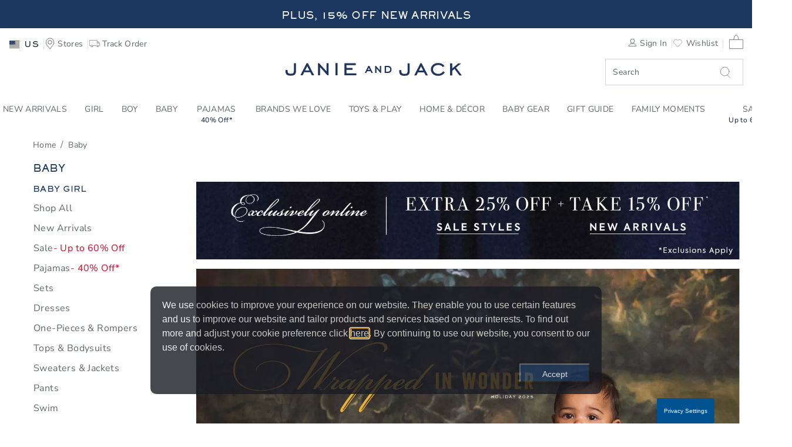

--- FILE ---
content_type: text/html;charset=UTF-8
request_url: https://www.janieandjack.com/on/demandware.store/Sites-JanieAndJackSFRA-Site/en_US/CQRecomm-Start
body_size: 9891
content:
<div class="slot-wrapper" id="hp-asset-product-3">



<div class="product-recom-slider">
<div class="custom-carousel content-width" id="60e2665e3d7541b254618f4287">

<div class="carousel-header"><div class="section-title">
<h2>We Think You'll Love These</h2>
<span></span>
</div></div>

<div class="tiles-container home-asset-product-recomm">



<div class="grid-tile recommendation-item product-horizontal-carousel">



    <div class="product" data-pid="104308001">
        
<div class="product-tile" data-tagdata="{&quot;price&quot;:41.17,&quot;productDescription&quot;:&quot;First moments meet their match with our cozy textured knit set. Made in soft, pure cotton with a contrasting Peter Pan collar and crochet trim.,100% Combed Cotton,Long Sleeve,Button Back,Elasticized Waist,Makes The Perfect Gift For Baby,Machine Wash, Inside Out, Gentle Cycle; Imported&quot;,&quot;productID&quot;:&quot;104308001&quot;,&quot;productName&quot;:&quot;Baby Crochet Collar Matching Set&quot;,&quot;regPrice&quot;:79,&quot;productImage&quot;:&quot;/images/noimagelarge.png&quot;,&quot;brand&quot;:&quot;JanieAndJack&quot;,&quot;variant&quot;:&quot;Washed Pink&quot;,&quot;size&quot;:&quot;&quot;,&quot;productIDSize&quot;:&quot;104308001&quot;,&quot;productURL&quot;:&quot;https://www.janieandjack.com/item/newborn-baby-crochet-collar-matching-set-104308001.html?lang=en_US&quot;,&quot;productThumbnail&quot;:&quot;/images/noimagelarge.png&quot;,&quot;currency&quot;:&quot;USD&quot;,&quot;quantity&quot;:1,&quot;index&quot;:0}" tabindex="0" role="article" aria-label="Baby Crochet Collar Matching Set">
    <!-- dwMarker="product" dwContentID="a385625ba6f5ffaeaff29679a7" -->
    
    <div class="image-container">
    <a class="thumb-link"
       href="/item/newborn-baby-crochet-collar-matching-set-104308001.html?lang=en_US"
       tabindex="0"
       role="link"
       aria-label="View details for Baby Crochet Collar Matching Set"
       data-focus="true">
       
       
        <img class="tile-image"
             src="https://i1.adis.ws/i/janieandjack/104308001_JJ/color?$PLP_main$"
             alt="Baby Crochet Collar Matching Set"
             title="Baby Crochet Collar Matching Set"
             data-secondimage="https://i1.adis.ws/i/janieandjack/104308001_alt1_JJ/color?$PLP_main$"
             data-ogimage="https://i1.adis.ws/i/janieandjack/104308001_JJ/color?$PLP_main$"
             role="img"
        />
    </a>
    
        <a class="wishlistTile" data-toggle="add-to-wish-list" href="/on/demandware.store/Sites-JanieAndJackSFRA-Site/en_US/Wishlist-AddProduct" 
           tabindex="0" 
           role="button"
           aria-label="Wishlist"
           title="Wishlist">
            <span class="fa-stack fa-lg">
                <i class="fa fa-circle fa-inverse fa-stack-2x d-none"></i>
                <i class="fa fa-stack-1x fa-heart-o" aria-hidden="true"></i>
            </span>
        </a>
    
</div>
    <div class="tile-body text-left pl-3 pr-3 pl-md-0 pr-md-0">
        
            <div class="color-swatches">
    <div class="swatches">
        
            
                
                    <span>
                        <a href="/item/newborn-baby-crochet-collar-matching-set-104308001.html?lang=en_US"  aria-label="See more variations on the Baby Crochet Collar Matching Set page">...</a>
                    </span>
                    
        
    </div>
</div>

        
        
    


<div class="pdp-link product-tile-name">
    <a class="link" href="/item/newborn-baby-crochet-collar-matching-set-104308001.html?lang=en_US" tabindex="0">Baby Crochet Collar Matching Set</a>
</div>
        
            
        
            
            
    <div class="price">
        
        <span class="price" role="text" aria-label="Product Price" tabindex="0">
    
        

        
            
            <span class="strike-through-price">
                <span class="strike-through list" role="text">
                    
                        <span class="value" content="79.00" role="text">
                            <span class="sr-only">
                                Price reduced from $79.00 to&nbsp;
                            </span>
                            
                                <span aria-hidden="true">
                                    $79.00
                                </span>
                            
                        </span>
                    
                </span>
            </span>
        

        
        <span class="sales strike-price">
            
                
                
                
                    <span class="value" content="41.17"> </span>
                
                
                    $41.17
                
            
        </span>
    
</span>
    </div>


        

        <!-- Applicable Promotions -->
        <div class="promotions mt-1 mb-1">
            <div class="promotions">
                











    
        <div class="promotion-content">
            <div class="">
                <span class="title callout text-left" aria-label="Includes Additional 25% Off" tabindex="0">
                    Includes Additional 25% Off
                </span>
                
                    
                    <span class="tooltip" data-toggle="popover" title="" data-content="Offer valid online 12/3/2025 from 12:00am PT through 12/9/2025 11:59pm PT on select sale merchandise only (exclusions apply). Excludes final sale, third-party merchandise, curated newborn gift boxes, and select pajamas. Discount applies to merchandise only. Not valid on gift cards, shipping & handling charges, taxes, gift packaging, in-store phone orders or donations. No adjustments on previous purchases, and purchases made with this offer are not eligible for a price adjustment. Not valid for cash or cash equivalent. Cannot be combined with other offers or discounts including the Janie and Jack employee discount. Offer subject to change or cancellation at any time. Not valid at Janie and Jack Stores and Janie and Jack Outlets. Not valid on select international shipments.">
                        



<svg class="icon Question_Mark svg-Question_Mark-dims ">

<use xlink:href="https://www.janieandjack.com/on/demandware.store/Sites-JanieAndJackSFRA-Site/en_US/Images-Show#Question_Mark"/>

</svg>


                    </span>
                
            </div>
        </div>
    



            </div>
        </div>
        
        
            <div class="row tile-body-footer d-none">
    <div class="ratings col-12">
        <span class="sr-only">5 out of 5 Customer Rating</span>
       
            
    
    <i class="fa
        
            fa-star
        
        " aria-hidden="true">
    </i>

    <i class="fa
        
            fa-star
        
        " aria-hidden="true">
    </i>

    <i class="fa
        
            fa-star
        
        " aria-hidden="true">
    </i>

    <i class="fa
        
            fa-star
        
        " aria-hidden="true">
    </i>

    <i class="fa
        
            fa-star
        
        " aria-hidden="true">
    </i>


        
    </div>
</div>

        
        
            <div class="quickview-link hidden-md-down" role="region" aria-label="Quick Look: ">
    <a class="quickview small-link btn-link p-0" 
        data-toggle="modal"
        tabindex="0"
        data-target="#quickViewModal"
        aria-label="Opens a modal window with additional details of Baby Crochet Collar Matching Set"
        href="/on/demandware.store/Sites-JanieAndJackSFRA-Site/en_US/Product-ShowQuickView?pid=104308001"
        role="button"
        aria-controls="quickViewModal"
        aria-haspopup="dialog"
        aria-expanded="false"
        >
            Quick Look
            <span class="sr-only">
                Opens a modal window with additional details of Baby Crochet Collar Matching Set
            </span>
        </a>
</div>
        
    </div>
    <!-- END_dwmarker -->
</div>
    </div>


</div>

<div class="grid-tile recommendation-item product-horizontal-carousel">



    <div class="product" data-pid="104317001">
        
<div class="product-tile" data-tagdata="{&quot;price&quot;:32.24,&quot;productDescription&quot;:&quot;A one-and-done wonder, featuring allover floral quilting. With a bow detail and a little back pocket too, our one-piece is perfect for every first.,87% Cotton Matelasse/13% Polyester,Long Sleeve,Snaps In Back,Full Leg Snaps; Back Pocket,Makes The Perfect Gift For Baby,Machine Wash, Inside Out; Imported&quot;,&quot;productID&quot;:&quot;104317001&quot;,&quot;productName&quot;:&quot;Baby Floral Quilted One-Piece&quot;,&quot;regPrice&quot;:56,&quot;productImage&quot;:&quot;/images/noimagelarge.png&quot;,&quot;brand&quot;:&quot;JanieAndJack&quot;,&quot;variant&quot;:&quot;Pearl Pink&quot;,&quot;size&quot;:&quot;&quot;,&quot;productIDSize&quot;:&quot;104317001&quot;,&quot;productURL&quot;:&quot;https://www.janieandjack.com/item/baby-girl-baby-floral-quilted-one-piece-104317001.html?lang=en_US&quot;,&quot;productThumbnail&quot;:&quot;/images/noimagelarge.png&quot;,&quot;currency&quot;:&quot;USD&quot;,&quot;quantity&quot;:1,&quot;index&quot;:0}" tabindex="0" role="article" aria-label="Baby Floral Quilted One-Piece">
    <!-- dwMarker="product" dwContentID="eb51be679ccf23b28503755a9a" -->
    
    <div class="image-container">
    <a class="thumb-link"
       href="/item/baby-girl-baby-floral-quilted-one-piece-104317001.html?lang=en_US"
       tabindex="0"
       role="link"
       aria-label="View details for Baby Floral Quilted One-Piece"
       data-focus="true">
       
       
        <img class="tile-image"
             src="https://i1.adis.ws/i/janieandjack/104317001_JJ/color?$PLP_main$"
             alt="Baby Floral Quilted One-Piece"
             title="Baby Floral Quilted One-Piece"
             data-secondimage="https://i1.adis.ws/i/janieandjack/104317001_alt1_JJ/color?$PLP_main$"
             data-ogimage="https://i1.adis.ws/i/janieandjack/104317001_JJ/color?$PLP_main$"
             role="img"
        />
    </a>
    
        <a class="wishlistTile" data-toggle="add-to-wish-list" href="/on/demandware.store/Sites-JanieAndJackSFRA-Site/en_US/Wishlist-AddProduct" 
           tabindex="0" 
           role="button"
           aria-label="Wishlist"
           title="Wishlist">
            <span class="fa-stack fa-lg">
                <i class="fa fa-circle fa-inverse fa-stack-2x d-none"></i>
                <i class="fa fa-stack-1x fa-heart-o" aria-hidden="true"></i>
            </span>
        </a>
    
</div>
    <div class="tile-body text-left pl-3 pr-3 pl-md-0 pr-md-0">
        
            <div class="color-swatches">
    <div class="swatches">
        
            
                
                    <span>
                        <a href="/item/baby-girl-baby-floral-quilted-one-piece-104317001.html?lang=en_US"  aria-label="See more variations on the Baby Floral Quilted One-Piece page">...</a>
                    </span>
                    
        
    </div>
</div>

        
        
    


<div class="pdp-link product-tile-name">
    <a class="link" href="/item/baby-girl-baby-floral-quilted-one-piece-104317001.html?lang=en_US" tabindex="0">Baby Floral Quilted One-Piece</a>
</div>
        
            
        
            
            
    <div class="price">
        
        <span class="price" role="text" aria-label="Product Price" tabindex="0">
    
        

        
            
            <span class="strike-through-price">
                <span class="strike-through list" role="text">
                    
                        <span class="value" content="56.00" role="text">
                            <span class="sr-only">
                                Price reduced from $56.00 to&nbsp;
                            </span>
                            
                                <span aria-hidden="true">
                                    $56.00
                                </span>
                            
                        </span>
                    
                </span>
            </span>
        

        
        <span class="sales strike-price">
            
                
                
                
                    <span class="value" content="32.24"> </span>
                
                
                    $32.24
                
            
        </span>
    
</span>
    </div>


        

        <!-- Applicable Promotions -->
        <div class="promotions mt-1 mb-1">
            <div class="promotions">
                











    
        <div class="promotion-content">
            <div class="">
                <span class="title callout text-left" aria-label="Includes Additional 25% Off" tabindex="0">
                    Includes Additional 25% Off
                </span>
                
                    
                    <span class="tooltip" data-toggle="popover" title="" data-content="Offer valid online 12/3/2025 from 12:00am PT through 12/9/2025 11:59pm PT on select sale merchandise only (exclusions apply). Excludes final sale, third-party merchandise, curated newborn gift boxes, and select pajamas. Discount applies to merchandise only. Not valid on gift cards, shipping & handling charges, taxes, gift packaging, in-store phone orders or donations. No adjustments on previous purchases, and purchases made with this offer are not eligible for a price adjustment. Not valid for cash or cash equivalent. Cannot be combined with other offers or discounts including the Janie and Jack employee discount. Offer subject to change or cancellation at any time. Not valid at Janie and Jack Stores and Janie and Jack Outlets. Not valid on select international shipments.">
                        



<svg class="icon Question_Mark svg-Question_Mark-dims ">

<use xlink:href="https://www.janieandjack.com/on/demandware.store/Sites-JanieAndJackSFRA-Site/en_US/Images-Show#Question_Mark"/>

</svg>


                    </span>
                
            </div>
        </div>
    



            </div>
        </div>
        
        
            <div class="row tile-body-footer d-none">
    <div class="ratings col-12">
        <span class="sr-only">5 out of 5 Customer Rating</span>
       
            
    
    <i class="fa
        
            fa-star
        
        " aria-hidden="true">
    </i>

    <i class="fa
        
            fa-star
        
        " aria-hidden="true">
    </i>

    <i class="fa
        
            fa-star
        
        " aria-hidden="true">
    </i>

    <i class="fa
        
            fa-star
        
        " aria-hidden="true">
    </i>

    <i class="fa
        
            fa-star
        
        " aria-hidden="true">
    </i>


        
    </div>
</div>

        
        
            <div class="quickview-link hidden-md-down" role="region" aria-label="Quick Look: ">
    <a class="quickview small-link btn-link p-0" 
        data-toggle="modal"
        tabindex="0"
        data-target="#quickViewModal"
        aria-label="Opens a modal window with additional details of Baby Floral Quilted One-Piece"
        href="/on/demandware.store/Sites-JanieAndJackSFRA-Site/en_US/Product-ShowQuickView?pid=104317001"
        role="button"
        aria-controls="quickViewModal"
        aria-haspopup="dialog"
        aria-expanded="false"
        >
            Quick Look
            <span class="sr-only">
                Opens a modal window with additional details of Baby Floral Quilted One-Piece
            </span>
        </a>
</div>
        
    </div>
    <!-- END_dwmarker -->
</div>
    </div>


</div>

<div class="grid-tile recommendation-item product-horizontal-carousel">



    <div class="product" data-pid="105322002">
        
<div class="product-tile" data-tagdata="{&quot;price&quot;:26.99,&quot;productDescription&quot;:&quot;For bow-tied traditions and moments to remember, reach for this soft cotton cardigan. Designed with intarsia-knit bows and ruffle details.,100% Combed Cotton,Long Sleeve,Button Front,Makes The Perfect Gift For Baby,Machine Wash, Inside Out, Gentle Cycle; Imported&quot;,&quot;productID&quot;:&quot;105322002&quot;,&quot;productName&quot;:&quot;Baby Bow Ruffle Cardigan&quot;,&quot;regPrice&quot;:62,&quot;productImage&quot;:&quot;/images/noimagelarge.png&quot;,&quot;brand&quot;:&quot;JanieAndJack&quot;,&quot;variant&quot;:&quot;Cream And Sugar Bow&quot;,&quot;size&quot;:&quot;&quot;,&quot;productIDSize&quot;:&quot;105322002&quot;,&quot;productURL&quot;:&quot;https://www.janieandjack.com/item/newborn-girl-baby-bow-ruffle-cardigan-105322002.html?lang=en_US&quot;,&quot;productThumbnail&quot;:&quot;/images/noimagelarge.png&quot;,&quot;currency&quot;:&quot;USD&quot;,&quot;quantity&quot;:1,&quot;index&quot;:0}" tabindex="0" role="article" aria-label="Baby Bow Ruffle Cardigan">
    <!-- dwMarker="product" dwContentID="772a72b3389aeaa435a0f20e32" -->
    
    <div class="badge-flag">
        <span>Selling Fast</span>
    </div>
    

    <div class="image-container">
    <a class="thumb-link"
       href="/item/newborn-girl-baby-bow-ruffle-cardigan-105322002.html?lang=en_US"
       tabindex="0"
       role="link"
       aria-label="View details for Baby Bow Ruffle Cardigan"
       data-focus="true">
       
       
        <img class="tile-image"
             src="https://i1.adis.ws/i/janieandjack/105322002_JJ/color?$PLP_main$"
             alt="Baby Bow Ruffle Cardigan"
             title="Baby Bow Ruffle Cardigan"
             data-secondimage="https://i1.adis.ws/i/janieandjack/105322002_alt1_JJ/color?$PLP_main$"
             data-ogimage="https://i1.adis.ws/i/janieandjack/105322002_JJ/color?$PLP_main$"
             role="img"
        />
    </a>
    
        <a class="wishlistTile" data-toggle="add-to-wish-list" href="/on/demandware.store/Sites-JanieAndJackSFRA-Site/en_US/Wishlist-AddProduct" 
           tabindex="0" 
           role="button"
           aria-label="Wishlist"
           title="Wishlist">
            <span class="fa-stack fa-lg">
                <i class="fa fa-circle fa-inverse fa-stack-2x d-none"></i>
                <i class="fa fa-stack-1x fa-heart-o" aria-hidden="true"></i>
            </span>
        </a>
    
</div>
    <div class="tile-body text-left pl-3 pr-3 pl-md-0 pr-md-0">
        
            <div class="color-swatches">
    <div class="swatches">
        
            
                
                    <span>
                        <a href="/item/newborn-girl-baby-bow-ruffle-cardigan-105322002.html?lang=en_US"  aria-label="See more variations on the Baby Bow Ruffle Cardigan page">...</a>
                    </span>
                    
        
    </div>
</div>

        
        
    


<div class="pdp-link product-tile-name">
    <a class="link" href="/item/newborn-girl-baby-bow-ruffle-cardigan-105322002.html?lang=en_US" tabindex="0">Baby Bow Ruffle Cardigan</a>
</div>
        
            
        
            
            
    <div class="price">
        
        <span class="price" role="text" aria-label="Product Price" tabindex="0">
    
        

        
            
            <span class="strike-through-price">
                <span class="strike-through list" role="text">
                    
                        <span class="value" content="62.00" role="text">
                            <span class="sr-only">
                                Price reduced from $62.00 to&nbsp;
                            </span>
                            
                                <span aria-hidden="true">
                                    $62.00
                                </span>
                            
                        </span>
                    
                </span>
            </span>
        

        
        <span class="sales strike-price">
            
                
                
                
                    <span class="value" content="26.99"> </span>
                
                
                    $26.99
                
            
        </span>
    
</span>
    </div>


        

        <!-- Applicable Promotions -->
        <div class="promotions mt-1 mb-1">
            <div class="promotions">
                











    
        <div class="promotion-content">
            <div class="">
                <span class="title callout text-left" aria-label="Includes Additional 25% Off" tabindex="0">
                    Includes Additional 25% Off
                </span>
                
                    
                    <span class="tooltip" data-toggle="popover" title="" data-content="Offer valid online 12/3/2025 from 12:00am PT through 12/9/2025 11:59pm PT on select sale merchandise only (exclusions apply). Excludes final sale, third-party merchandise, curated newborn gift boxes, and select pajamas. Discount applies to merchandise only. Not valid on gift cards, shipping & handling charges, taxes, gift packaging, in-store phone orders or donations. No adjustments on previous purchases, and purchases made with this offer are not eligible for a price adjustment. Not valid for cash or cash equivalent. Cannot be combined with other offers or discounts including the Janie and Jack employee discount. Offer subject to change or cancellation at any time. Not valid at Janie and Jack Stores and Janie and Jack Outlets. Not valid on select international shipments.">
                        



<svg class="icon Question_Mark svg-Question_Mark-dims ">

<use xlink:href="https://www.janieandjack.com/on/demandware.store/Sites-JanieAndJackSFRA-Site/en_US/Images-Show#Question_Mark"/>

</svg>


                    </span>
                
            </div>
        </div>
    



            </div>
        </div>
        
        
            <div class="row tile-body-footer d-none">
    <div class="ratings col-12">
        <span class="sr-only">3.8 out of 5 Customer Rating</span>
       
            
    
    <i class="fa
        
            fa-star
        
        " aria-hidden="true">
    </i>

    <i class="fa
        
            fa-star
        
        " aria-hidden="true">
    </i>

    <i class="fa
        
            fa-star
        
        " aria-hidden="true">
    </i>

    <i class="fa
        
            fa-star-half-o
        
        " aria-hidden="true">
    </i>

    <i class="fa
        
            fa-star-o
        
        " aria-hidden="true">
    </i>


        
    </div>
</div>

        
        
            <div class="quickview-link hidden-md-down" role="region" aria-label="Quick Look: ">
    <a class="quickview small-link btn-link p-0" 
        data-toggle="modal"
        tabindex="0"
        data-target="#quickViewModal"
        aria-label="Opens a modal window with additional details of Baby Bow Ruffle Cardigan"
        href="/on/demandware.store/Sites-JanieAndJackSFRA-Site/en_US/Product-ShowQuickView?pid=105322002"
        role="button"
        aria-controls="quickViewModal"
        aria-haspopup="dialog"
        aria-expanded="false"
        >
            Quick Look
            <span class="sr-only">
                Opens a modal window with additional details of Baby Bow Ruffle Cardigan
            </span>
        </a>
</div>
        
    </div>
    <!-- END_dwmarker -->
</div>
    </div>


</div>

<div class="grid-tile recommendation-item product-horizontal-carousel">



    <div class="product" data-pid="104309001">
        
<div class="product-tile" data-tagdata="{&quot;price&quot;:36.74,&quot;productDescription&quot;:&quot;Our oh-so-soft set is just right for first adventures and cozy days at home. In pure cotton with cable knit details and ribbed trim too.,100% Combed Cotton,Long Sleeve,Buttons At Shoulder,Elasticized Waist,Makes The Perfect Gift For Baby,Machine Wash, Inside Out, Gentle Cycle; Imported&quot;,&quot;productID&quot;:&quot;104309001&quot;,&quot;productName&quot;:&quot;Baby Cable Knit Matching Set&quot;,&quot;regPrice&quot;:76,&quot;productImage&quot;:&quot;/images/noimagelarge.png&quot;,&quot;brand&quot;:&quot;JanieAndJack&quot;,&quot;variant&quot;:&quot;River Run Blue&quot;,&quot;size&quot;:&quot;&quot;,&quot;productIDSize&quot;:&quot;104309001&quot;,&quot;productURL&quot;:&quot;https://www.janieandjack.com/item/newborn-baby-cable-knit-matching-set-104309001.html?lang=en_US&quot;,&quot;productThumbnail&quot;:&quot;/images/noimagelarge.png&quot;,&quot;currency&quot;:&quot;USD&quot;,&quot;quantity&quot;:1,&quot;index&quot;:0}" tabindex="0" role="article" aria-label="Baby Cable Knit Matching Set">
    <!-- dwMarker="product" dwContentID="f782842eac2f34855baaf80897" -->
    
    <div class="image-container">
    <a class="thumb-link"
       href="/item/newborn-baby-cable-knit-matching-set-104309001.html?lang=en_US"
       tabindex="0"
       role="link"
       aria-label="View details for Baby Cable Knit Matching Set"
       data-focus="true">
       
       
        <img class="tile-image"
             src="https://i1.adis.ws/i/janieandjack/104309001_JJ/color?$PLP_main$"
             alt="Baby Cable Knit Matching Set"
             title="Baby Cable Knit Matching Set"
             data-secondimage="https://i1.adis.ws/i/janieandjack/104309001_alt1_JJ/color?$PLP_main$"
             data-ogimage="https://i1.adis.ws/i/janieandjack/104309001_JJ/color?$PLP_main$"
             role="img"
        />
    </a>
    
        <a class="wishlistTile" data-toggle="add-to-wish-list" href="/on/demandware.store/Sites-JanieAndJackSFRA-Site/en_US/Wishlist-AddProduct" 
           tabindex="0" 
           role="button"
           aria-label="Wishlist"
           title="Wishlist">
            <span class="fa-stack fa-lg">
                <i class="fa fa-circle fa-inverse fa-stack-2x d-none"></i>
                <i class="fa fa-stack-1x fa-heart-o" aria-hidden="true"></i>
            </span>
        </a>
    
</div>
    <div class="tile-body text-left pl-3 pr-3 pl-md-0 pr-md-0">
        
            <div class="color-swatches">
    <div class="swatches">
        
            
                
                    <span>
                        <a href="/item/newborn-baby-cable-knit-matching-set-104309001.html?lang=en_US"  aria-label="See more variations on the Baby Cable Knit Matching Set page">...</a>
                    </span>
                    
        
    </div>
</div>

        
        
    


<div class="pdp-link product-tile-name">
    <a class="link" href="/item/newborn-baby-cable-knit-matching-set-104309001.html?lang=en_US" tabindex="0">Baby Cable Knit Matching Set</a>
</div>
        
            
        
            
            
    <div class="price">
        
        <span class="price" role="text" aria-label="Product Price" tabindex="0">
    
        

        
            
            <span class="strike-through-price">
                <span class="strike-through list" role="text">
                    
                        <span class="value" content="76.00" role="text">
                            <span class="sr-only">
                                Price reduced from $76.00 to&nbsp;
                            </span>
                            
                                <span aria-hidden="true">
                                    $76.00
                                </span>
                            
                        </span>
                    
                </span>
            </span>
        

        
        <span class="sales strike-price">
            
                
                
                
                    <span class="value" content="36.74"> </span>
                
                
                    $36.74
                
            
        </span>
    
</span>
    </div>


        

        <!-- Applicable Promotions -->
        <div class="promotions mt-1 mb-1">
            <div class="promotions">
                











    
        <div class="promotion-content">
            <div class="">
                <span class="title callout text-left" aria-label="Includes Additional 25% Off" tabindex="0">
                    Includes Additional 25% Off
                </span>
                
                    
                    <span class="tooltip" data-toggle="popover" title="" data-content="Offer valid online 12/3/2025 from 12:00am PT through 12/9/2025 11:59pm PT on select sale merchandise only (exclusions apply). Excludes final sale, third-party merchandise, curated newborn gift boxes, and select pajamas. Discount applies to merchandise only. Not valid on gift cards, shipping & handling charges, taxes, gift packaging, in-store phone orders or donations. No adjustments on previous purchases, and purchases made with this offer are not eligible for a price adjustment. Not valid for cash or cash equivalent. Cannot be combined with other offers or discounts including the Janie and Jack employee discount. Offer subject to change or cancellation at any time. Not valid at Janie and Jack Stores and Janie and Jack Outlets. Not valid on select international shipments.">
                        



<svg class="icon Question_Mark svg-Question_Mark-dims ">

<use xlink:href="https://www.janieandjack.com/on/demandware.store/Sites-JanieAndJackSFRA-Site/en_US/Images-Show#Question_Mark"/>

</svg>


                    </span>
                
            </div>
        </div>
    



            </div>
        </div>
        
        
            <div class="row tile-body-footer d-none">
    <div class="ratings col-12">
        <span class="sr-only">3.1 out of 5 Customer Rating</span>
       
            
    
    <i class="fa
        
            fa-star
        
        " aria-hidden="true">
    </i>

    <i class="fa
        
            fa-star
        
        " aria-hidden="true">
    </i>

    <i class="fa
        
            fa-star
        
        " aria-hidden="true">
    </i>

    <i class="fa
        
            fa-star-half-o
        
        " aria-hidden="true">
    </i>

    <i class="fa
        
            fa-star-o
        
        " aria-hidden="true">
    </i>


        
    </div>
</div>

        
        
            <div class="quickview-link hidden-md-down" role="region" aria-label="Quick Look: ">
    <a class="quickview small-link btn-link p-0" 
        data-toggle="modal"
        tabindex="0"
        data-target="#quickViewModal"
        aria-label="Opens a modal window with additional details of Baby Cable Knit Matching Set"
        href="/on/demandware.store/Sites-JanieAndJackSFRA-Site/en_US/Product-ShowQuickView?pid=104309001"
        role="button"
        aria-controls="quickViewModal"
        aria-haspopup="dialog"
        aria-expanded="false"
        >
            Quick Look
            <span class="sr-only">
                Opens a modal window with additional details of Baby Cable Knit Matching Set
            </span>
        </a>
</div>
        
    </div>
    <!-- END_dwmarker -->
</div>
    </div>


</div>

<div class="grid-tile recommendation-item product-horizontal-carousel">



    <div class="product" data-pid="105323002">
        
<div class="product-tile" data-tagdata="{&quot;price&quot;:17.99,&quot;productDescription&quot;:&quot;A cozy sweater pant for baby's first festive season. Made in pure, soft cotton with intarsia-knit bows, ribbed details and little ruffle cuffs.,100% Combed Cotton,Elasticized Waist,Makes The Perfect Gift For Baby,Machine Wash, Inside Out, Gentle Cycle; Imported&quot;,&quot;productID&quot;:&quot;105323002&quot;,&quot;productName&quot;:&quot;Baby Bow Sweater Pant&quot;,&quot;regPrice&quot;:42,&quot;productImage&quot;:&quot;/images/noimagelarge.png&quot;,&quot;brand&quot;:&quot;JanieAndJack&quot;,&quot;variant&quot;:&quot;Cream And Sugar Bow&quot;,&quot;size&quot;:&quot;&quot;,&quot;productIDSize&quot;:&quot;105323002&quot;,&quot;productURL&quot;:&quot;https://www.janieandjack.com/item/newborn-girl-baby-bow-sweater-pant-105323002.html?lang=en_US&quot;,&quot;productThumbnail&quot;:&quot;/images/noimagelarge.png&quot;,&quot;currency&quot;:&quot;USD&quot;,&quot;quantity&quot;:1,&quot;index&quot;:0}" tabindex="0" role="article" aria-label="Baby Bow Sweater Pant">
    <!-- dwMarker="product" dwContentID="9aa8b7accf4df2dfc4b2603be3" -->
    
    <div class="badge-flag">
        <span>Selling Fast</span>
    </div>
    

    <div class="image-container">
    <a class="thumb-link"
       href="/item/newborn-girl-baby-bow-sweater-pant-105323002.html?lang=en_US"
       tabindex="0"
       role="link"
       aria-label="View details for Baby Bow Sweater Pant"
       data-focus="true">
       
       
        <img class="tile-image"
             src="https://i1.adis.ws/i/janieandjack/105323002_JJ/color?$PLP_main$"
             alt="Baby Bow Sweater Pant"
             title="Baby Bow Sweater Pant"
             data-secondimage="https://i1.adis.ws/i/janieandjack/105323002_alt1_JJ/color?$PLP_main$"
             data-ogimage="https://i1.adis.ws/i/janieandjack/105323002_JJ/color?$PLP_main$"
             role="img"
        />
    </a>
    
        <a class="wishlistTile" data-toggle="add-to-wish-list" href="/on/demandware.store/Sites-JanieAndJackSFRA-Site/en_US/Wishlist-AddProduct" 
           tabindex="0" 
           role="button"
           aria-label="Wishlist"
           title="Wishlist">
            <span class="fa-stack fa-lg">
                <i class="fa fa-circle fa-inverse fa-stack-2x d-none"></i>
                <i class="fa fa-stack-1x fa-heart-o" aria-hidden="true"></i>
            </span>
        </a>
    
</div>
    <div class="tile-body text-left pl-3 pr-3 pl-md-0 pr-md-0">
        
            <div class="color-swatches">
    <div class="swatches">
        
            
                
                    <span>
                        <a href="/item/newborn-girl-baby-bow-sweater-pant-105323002.html?lang=en_US"  aria-label="See more variations on the Baby Bow Sweater Pant page">...</a>
                    </span>
                    
        
    </div>
</div>

        
        
    


<div class="pdp-link product-tile-name">
    <a class="link" href="/item/newborn-girl-baby-bow-sweater-pant-105323002.html?lang=en_US" tabindex="0">Baby Bow Sweater Pant</a>
</div>
        
            
        
            
            
    <div class="price">
        
        <span class="price" role="text" aria-label="Product Price" tabindex="0">
    
        

        
            
            <span class="strike-through-price">
                <span class="strike-through list" role="text">
                    
                        <span class="value" content="42.00" role="text">
                            <span class="sr-only">
                                Price reduced from $42.00 to&nbsp;
                            </span>
                            
                                <span aria-hidden="true">
                                    $42.00
                                </span>
                            
                        </span>
                    
                </span>
            </span>
        

        
        <span class="sales strike-price">
            
                
                
                
                    <span class="value" content="17.99"> </span>
                
                
                    $17.99
                
            
        </span>
    
</span>
    </div>


        

        <!-- Applicable Promotions -->
        <div class="promotions mt-1 mb-1">
            <div class="promotions">
                











    
        <div class="promotion-content">
            <div class="">
                <span class="title callout text-left" aria-label="Includes Additional 25% Off" tabindex="0">
                    Includes Additional 25% Off
                </span>
                
                    
                    <span class="tooltip" data-toggle="popover" title="" data-content="Offer valid online 12/3/2025 from 12:00am PT through 12/9/2025 11:59pm PT on select sale merchandise only (exclusions apply). Excludes final sale, third-party merchandise, curated newborn gift boxes, and select pajamas. Discount applies to merchandise only. Not valid on gift cards, shipping & handling charges, taxes, gift packaging, in-store phone orders or donations. No adjustments on previous purchases, and purchases made with this offer are not eligible for a price adjustment. Not valid for cash or cash equivalent. Cannot be combined with other offers or discounts including the Janie and Jack employee discount. Offer subject to change or cancellation at any time. Not valid at Janie and Jack Stores and Janie and Jack Outlets. Not valid on select international shipments.">
                        



<svg class="icon Question_Mark svg-Question_Mark-dims ">

<use xlink:href="https://www.janieandjack.com/on/demandware.store/Sites-JanieAndJackSFRA-Site/en_US/Images-Show#Question_Mark"/>

</svg>


                    </span>
                
            </div>
        </div>
    



            </div>
        </div>
        
        
            <div class="row tile-body-footer d-none">
    <div class="ratings col-12">
        <span class="sr-only">4.9 out of 5 Customer Rating</span>
       
            
    
    <i class="fa
        
            fa-star
        
        " aria-hidden="true">
    </i>

    <i class="fa
        
            fa-star
        
        " aria-hidden="true">
    </i>

    <i class="fa
        
            fa-star
        
        " aria-hidden="true">
    </i>

    <i class="fa
        
            fa-star
        
        " aria-hidden="true">
    </i>

    <i class="fa
        
            fa-star-half-o
        
        " aria-hidden="true">
    </i>


        
    </div>
</div>

        
        
            <div class="quickview-link hidden-md-down" role="region" aria-label="Quick Look: ">
    <a class="quickview small-link btn-link p-0" 
        data-toggle="modal"
        tabindex="0"
        data-target="#quickViewModal"
        aria-label="Opens a modal window with additional details of Baby Bow Sweater Pant"
        href="/on/demandware.store/Sites-JanieAndJackSFRA-Site/en_US/Product-ShowQuickView?pid=105323002"
        role="button"
        aria-controls="quickViewModal"
        aria-haspopup="dialog"
        aria-expanded="false"
        >
            Quick Look
            <span class="sr-only">
                Opens a modal window with additional details of Baby Bow Sweater Pant
            </span>
        </a>
</div>
        
    </div>
    <!-- END_dwmarker -->
</div>
    </div>


</div>

<div class="grid-tile recommendation-item product-horizontal-carousel">



    <div class="product" data-pid="104309003">
        
<div class="product-tile" data-tagdata="{&quot;price&quot;:32.99,&quot;productDescription&quot;:&quot;Our oh-so-soft set is just right for first adventures and cozy days at home. In pure cotton with cable knit details and ribbed trim too.,100% Combed Cotton,Long Sleeve,Buttons At Shoulder,Elasticized Waist,Makes The Perfect Gift For Baby,Machine Wash, Inside Out, Gentle Cycle; Imported&quot;,&quot;productID&quot;:&quot;104309003&quot;,&quot;productName&quot;:&quot;Baby Cable Knit Matching Set&quot;,&quot;regPrice&quot;:76,&quot;productImage&quot;:&quot;/images/noimagelarge.png&quot;,&quot;brand&quot;:&quot;JanieAndJack&quot;,&quot;variant&quot;:&quot;Muted Green&quot;,&quot;size&quot;:&quot;&quot;,&quot;productIDSize&quot;:&quot;104309003&quot;,&quot;productURL&quot;:&quot;https://www.janieandjack.com/item/newborn-baby-cable-knit-matching-set-104309003.html?lang=en_US&quot;,&quot;productThumbnail&quot;:&quot;/images/noimagelarge.png&quot;,&quot;currency&quot;:&quot;USD&quot;,&quot;quantity&quot;:1,&quot;index&quot;:0}" tabindex="0" role="article" aria-label="Baby Cable Knit Matching Set">
    <!-- dwMarker="product" dwContentID="c873caa05cd302a594edac46c7" -->
    
    <div class="image-container">
    <a class="thumb-link"
       href="/item/newborn-baby-cable-knit-matching-set-104309003.html?lang=en_US"
       tabindex="0"
       role="link"
       aria-label="View details for Baby Cable Knit Matching Set"
       data-focus="true">
       
       
        <img class="tile-image"
             src="https://i1.adis.ws/i/janieandjack/104309003_JJ/color?$PLP_main$"
             alt="Baby Cable Knit Matching Set"
             title="Baby Cable Knit Matching Set"
             data-secondimage="https://i1.adis.ws/i/janieandjack/104309003_alt1_JJ/color?$PLP_main$"
             data-ogimage="https://i1.adis.ws/i/janieandjack/104309003_JJ/color?$PLP_main$"
             role="img"
        />
    </a>
    
        <a class="wishlistTile" data-toggle="add-to-wish-list" href="/on/demandware.store/Sites-JanieAndJackSFRA-Site/en_US/Wishlist-AddProduct" 
           tabindex="0" 
           role="button"
           aria-label="Wishlist"
           title="Wishlist">
            <span class="fa-stack fa-lg">
                <i class="fa fa-circle fa-inverse fa-stack-2x d-none"></i>
                <i class="fa fa-stack-1x fa-heart-o" aria-hidden="true"></i>
            </span>
        </a>
    
</div>
    <div class="tile-body text-left pl-3 pr-3 pl-md-0 pr-md-0">
        
            <div class="color-swatches">
    <div class="swatches">
        
            
                
                    <span>
                        <a href="/item/newborn-baby-cable-knit-matching-set-104309003.html?lang=en_US"  aria-label="See more variations on the Baby Cable Knit Matching Set page">...</a>
                    </span>
                    
        
    </div>
</div>

        
        
    


<div class="pdp-link product-tile-name">
    <a class="link" href="/item/newborn-baby-cable-knit-matching-set-104309003.html?lang=en_US" tabindex="0">Baby Cable Knit Matching Set</a>
</div>
        
            
        
            
            
    <div class="price">
        
        <span class="price" role="text" aria-label="Product Price" tabindex="0">
    
        

        
            
            <span class="strike-through-price">
                <span class="strike-through list" role="text">
                    
                        <span class="value" content="76.00" role="text">
                            <span class="sr-only">
                                Price reduced from $76.00 to&nbsp;
                            </span>
                            
                                <span aria-hidden="true">
                                    $76.00
                                </span>
                            
                        </span>
                    
                </span>
            </span>
        

        
        <span class="sales strike-price">
            
                
                
                
                    <span class="value" content="32.99"> </span>
                
                
                    $32.99
                
            
        </span>
    
</span>
    </div>


        

        <!-- Applicable Promotions -->
        <div class="promotions mt-1 mb-1">
            <div class="promotions">
                











    
        <div class="promotion-content">
            <div class="">
                <span class="title callout text-left" aria-label="Includes Additional 25% Off" tabindex="0">
                    Includes Additional 25% Off
                </span>
                
                    
                    <span class="tooltip" data-toggle="popover" title="" data-content="Offer valid online 12/3/2025 from 12:00am PT through 12/9/2025 11:59pm PT on select sale merchandise only (exclusions apply). Excludes final sale, third-party merchandise, curated newborn gift boxes, and select pajamas. Discount applies to merchandise only. Not valid on gift cards, shipping & handling charges, taxes, gift packaging, in-store phone orders or donations. No adjustments on previous purchases, and purchases made with this offer are not eligible for a price adjustment. Not valid for cash or cash equivalent. Cannot be combined with other offers or discounts including the Janie and Jack employee discount. Offer subject to change or cancellation at any time. Not valid at Janie and Jack Stores and Janie and Jack Outlets. Not valid on select international shipments.">
                        



<svg class="icon Question_Mark svg-Question_Mark-dims ">

<use xlink:href="https://www.janieandjack.com/on/demandware.store/Sites-JanieAndJackSFRA-Site/en_US/Images-Show#Question_Mark"/>

</svg>


                    </span>
                
            </div>
        </div>
    



            </div>
        </div>
        
        
            <div class="row tile-body-footer d-none">
    <div class="ratings col-12">
        <span class="sr-only">5 out of 5 Customer Rating</span>
       
            
    
    <i class="fa
        
            fa-star
        
        " aria-hidden="true">
    </i>

    <i class="fa
        
            fa-star
        
        " aria-hidden="true">
    </i>

    <i class="fa
        
            fa-star
        
        " aria-hidden="true">
    </i>

    <i class="fa
        
            fa-star
        
        " aria-hidden="true">
    </i>

    <i class="fa
        
            fa-star
        
        " aria-hidden="true">
    </i>


        
    </div>
</div>

        
        
            <div class="quickview-link hidden-md-down" role="region" aria-label="Quick Look: ">
    <a class="quickview small-link btn-link p-0" 
        data-toggle="modal"
        tabindex="0"
        data-target="#quickViewModal"
        aria-label="Opens a modal window with additional details of Baby Cable Knit Matching Set"
        href="/on/demandware.store/Sites-JanieAndJackSFRA-Site/en_US/Product-ShowQuickView?pid=104309003"
        role="button"
        aria-controls="quickViewModal"
        aria-haspopup="dialog"
        aria-expanded="false"
        >
            Quick Look
            <span class="sr-only">
                Opens a modal window with additional details of Baby Cable Knit Matching Set
            </span>
        </a>
</div>
        
    </div>
    <!-- END_dwmarker -->
</div>
    </div>


</div>

<div class="grid-tile recommendation-item product-horizontal-carousel">



    <div class="product" data-pid="104388002">
        
<div class="product-tile" data-tagdata="{&quot;price&quot;:15.74,&quot;productDescription&quot;:&quot;A little fancy footwork for baby&rsquo;s first holiday, or any occasion, with these metallic gold flats. Finished with a bow, of course.,Manmade Material,Touch-Close Strap,Makes The Perfect Gift For Baby,Spot Clean; Imported&quot;,&quot;productID&quot;:&quot;104388002&quot;,&quot;productName&quot;:&quot;Baby Metallic Bow Ballet Flat&quot;,&quot;regPrice&quot;:44,&quot;productImage&quot;:&quot;/images/noimagelarge.png&quot;,&quot;brand&quot;:&quot;JanieAndJack&quot;,&quot;variant&quot;:&quot;Gold&quot;,&quot;size&quot;:&quot;&quot;,&quot;productIDSize&quot;:&quot;104388002&quot;,&quot;productURL&quot;:&quot;https://www.janieandjack.com/item/kids-baby-metallic-bow-ballet-flat-104388002.html?lang=en_US&quot;,&quot;productThumbnail&quot;:&quot;/images/noimagelarge.png&quot;,&quot;currency&quot;:&quot;USD&quot;,&quot;quantity&quot;:1,&quot;index&quot;:0}" tabindex="0" role="article" aria-label="Baby Metallic Bow Ballet Flat">
    <!-- dwMarker="product" dwContentID="3b8fb6c5d3723f7ee7ae7e009c" -->
    
    <div class="badge-flag">
        <span>Selling Fast</span>
    </div>
    

    <div class="image-container">
    <a class="thumb-link"
       href="/item/kids-baby-metallic-bow-ballet-flat-104388002.html?lang=en_US"
       tabindex="0"
       role="link"
       aria-label="View details for Baby Metallic Bow Ballet Flat"
       data-focus="true">
       
       
        <img class="tile-image"
             src="https://i1.adis.ws/i/janieandjack/104388002_JJ/color?$PLP_main$"
             alt="Baby Metallic Bow Ballet Flat"
             title="Baby Metallic Bow Ballet Flat"
             data-secondimage=""
             data-ogimage="https://i1.adis.ws/i/janieandjack/104388002_JJ/color?$PLP_main$"
             role="img"
        />
    </a>
    
        <a class="wishlistTile" data-toggle="add-to-wish-list" href="/on/demandware.store/Sites-JanieAndJackSFRA-Site/en_US/Wishlist-AddProduct" 
           tabindex="0" 
           role="button"
           aria-label="Wishlist"
           title="Wishlist">
            <span class="fa-stack fa-lg">
                <i class="fa fa-circle fa-inverse fa-stack-2x d-none"></i>
                <i class="fa fa-stack-1x fa-heart-o" aria-hidden="true"></i>
            </span>
        </a>
    
</div>
    <div class="tile-body text-left pl-3 pr-3 pl-md-0 pr-md-0">
        
            <div class="color-swatches">
    <div class="swatches">
        
            
                
                    <span>
                        <a href="/item/kids-baby-metallic-bow-ballet-flat-104388002.html?lang=en_US"  aria-label="See more variations on the Baby Metallic Bow Ballet Flat page">...</a>
                    </span>
                    
        
    </div>
</div>

        
        
    


<div class="pdp-link product-tile-name">
    <a class="link" href="/item/kids-baby-metallic-bow-ballet-flat-104388002.html?lang=en_US" tabindex="0">Baby Metallic Bow Ballet Flat</a>
</div>
        
            
        
            
            
    <div class="price">
        
        <span class="price" role="text" aria-label="Product Price" tabindex="0">
    
        

        
            
            <span class="strike-through-price">
                <span class="strike-through list" role="text">
                    
                        <span class="value" content="44.00" role="text">
                            <span class="sr-only">
                                Price reduced from $44.00 to&nbsp;
                            </span>
                            
                                <span aria-hidden="true">
                                    $44.00
                                </span>
                            
                        </span>
                    
                </span>
            </span>
        

        
        <span class="sales strike-price">
            
                
                
                
                    <span class="value" content="15.74"> </span>
                
                
                    $15.74
                
            
        </span>
    
</span>
    </div>


        

        <!-- Applicable Promotions -->
        <div class="promotions mt-1 mb-1">
            <div class="promotions">
                











    
        <div class="promotion-content">
            <div class="">
                <span class="title callout text-left" aria-label="Includes Additional 25% Off" tabindex="0">
                    Includes Additional 25% Off
                </span>
                
                    
                    <span class="tooltip" data-toggle="popover" title="" data-content="Offer valid online 12/3/2025 from 12:00am PT through 12/9/2025 11:59pm PT on select sale merchandise only (exclusions apply). Excludes final sale, third-party merchandise, curated newborn gift boxes, and select pajamas. Discount applies to merchandise only. Not valid on gift cards, shipping & handling charges, taxes, gift packaging, in-store phone orders or donations. No adjustments on previous purchases, and purchases made with this offer are not eligible for a price adjustment. Not valid for cash or cash equivalent. Cannot be combined with other offers or discounts including the Janie and Jack employee discount. Offer subject to change or cancellation at any time. Not valid at Janie and Jack Stores and Janie and Jack Outlets. Not valid on select international shipments.">
                        



<svg class="icon Question_Mark svg-Question_Mark-dims ">

<use xlink:href="https://www.janieandjack.com/on/demandware.store/Sites-JanieAndJackSFRA-Site/en_US/Images-Show#Question_Mark"/>

</svg>


                    </span>
                
            </div>
        </div>
    



            </div>
        </div>
        
        
            <div class="row tile-body-footer d-none">
    <div class="ratings col-12">
        <span class="sr-only">5 out of 5 Customer Rating</span>
       
            
    
    <i class="fa
        
            fa-star
        
        " aria-hidden="true">
    </i>

    <i class="fa
        
            fa-star
        
        " aria-hidden="true">
    </i>

    <i class="fa
        
            fa-star
        
        " aria-hidden="true">
    </i>

    <i class="fa
        
            fa-star
        
        " aria-hidden="true">
    </i>

    <i class="fa
        
            fa-star
        
        " aria-hidden="true">
    </i>


        
    </div>
</div>

        
        
            <div class="quickview-link hidden-md-down" role="region" aria-label="Quick Look: ">
    <a class="quickview small-link btn-link p-0" 
        data-toggle="modal"
        tabindex="0"
        data-target="#quickViewModal"
        aria-label="Opens a modal window with additional details of Baby Metallic Bow Ballet Flat"
        href="/on/demandware.store/Sites-JanieAndJackSFRA-Site/en_US/Product-ShowQuickView?pid=104388002"
        role="button"
        aria-controls="quickViewModal"
        aria-haspopup="dialog"
        aria-expanded="false"
        >
            Quick Look
            <span class="sr-only">
                Opens a modal window with additional details of Baby Metallic Bow Ballet Flat
            </span>
        </a>
</div>
        
    </div>
    <!-- END_dwmarker -->
</div>
    </div>


</div>

<div class="grid-tile recommendation-item product-horizontal-carousel">



    <div class="product" data-pid="104392002">
        
<div class="product-tile" data-tagdata="{&quot;price&quot;:42,&quot;productDescription&quot;:&quot;Cozy and festive, our tartan overall is a one-and-done favorite for first celebrations. Crafted in soft brushed twill with little button details too.,100% Cotton Twill; Lining: 100% Cotton,Fully Lined,Buttons At Shoulders,Full Leg Snaps,Makes The Perfect Gift For Baby; Matching Family Styles Available,Machine Washable; Imported&quot;,&quot;productID&quot;:&quot;104392002&quot;,&quot;productName&quot;:&quot;The Tartan Baby Overall&quot;,&quot;regPrice&quot;:56,&quot;productImage&quot;:&quot;/images/noimagelarge.png&quot;,&quot;brand&quot;:&quot;JanieAndJack&quot;,&quot;variant&quot;:&quot;Evergreen Forest Tartan&quot;,&quot;size&quot;:&quot;&quot;,&quot;productIDSize&quot;:&quot;104392002&quot;,&quot;productURL&quot;:&quot;https://www.janieandjack.com/item/newborn-boy-the-tartan-baby-overall-104392002.html?lang=en_US&quot;,&quot;productThumbnail&quot;:&quot;/images/noimagelarge.png&quot;,&quot;currency&quot;:&quot;USD&quot;,&quot;quantity&quot;:1,&quot;index&quot;:0}" tabindex="0" role="article" aria-label="The Tartan Baby Overall">
    <!-- dwMarker="product" dwContentID="bd50821bbfbda5d80a8863ac9a" -->
    
    <div class="badge-flag">
        <span>Selling Fast</span>
    </div>
    

    <div class="image-container">
    <a class="thumb-link"
       href="/item/newborn-boy-the-tartan-baby-overall-104392002.html?lang=en_US"
       tabindex="0"
       role="link"
       aria-label="View details for The Tartan Baby Overall"
       data-focus="true">
       
       
        <img class="tile-image"
             src="https://i1.adis.ws/i/janieandjack/104392002_JJ/color?$PLP_main$"
             alt="The Tartan Baby Overall"
             title="The Tartan Baby Overall"
             data-secondimage="https://i1.adis.ws/i/janieandjack/104392002_alt1_JJ/color?$PLP_main$"
             data-ogimage="https://i1.adis.ws/i/janieandjack/104392002_JJ/color?$PLP_main$"
             role="img"
        />
    </a>
    
        <a class="wishlistTile" data-toggle="add-to-wish-list" href="/on/demandware.store/Sites-JanieAndJackSFRA-Site/en_US/Wishlist-AddProduct" 
           tabindex="0" 
           role="button"
           aria-label="Wishlist"
           title="Wishlist">
            <span class="fa-stack fa-lg">
                <i class="fa fa-circle fa-inverse fa-stack-2x d-none"></i>
                <i class="fa fa-stack-1x fa-heart-o" aria-hidden="true"></i>
            </span>
        </a>
    
</div>
    <div class="tile-body text-left pl-3 pr-3 pl-md-0 pr-md-0">
        
            <div class="color-swatches">
    <div class="swatches">
        
            
                
                    <span>
                        <a href="/item/newborn-boy-the-tartan-baby-overall-104392002.html?lang=en_US"  aria-label="See more variations on the The Tartan Baby Overall page">...</a>
                    </span>
                    
        
    </div>
</div>

        
        
    


<div class="pdp-link product-tile-name">
    <a class="link" href="/item/newborn-boy-the-tartan-baby-overall-104392002.html?lang=en_US" tabindex="0">The Tartan Baby Overall</a>
</div>
        
            
        
            
            
    <div class="price">
        
        <span class="price" role="text" aria-label="Product Price" tabindex="0">
    
        

        
            
            <span class="strike-through-price">
                <span class="strike-through list" role="text">
                    
                        <span class="value" content="56.00" role="text">
                            <span class="sr-only">
                                Price reduced from $56.00 to&nbsp;
                            </span>
                            
                                <span aria-hidden="true">
                                    $56.00
                                </span>
                            
                        </span>
                    
                </span>
            </span>
        

        
        <span class="sales strike-price">
            
                
                
                
                    <span class="value" content="42.00"> </span>
                
                
                    $42.00
                
            
        </span>
    
</span>
    </div>


        

        <!-- Applicable Promotions -->
        <div class="promotions mt-1 mb-1">
            <div class="promotions">
                











    
        <div class="promotion-content">
            <div class="">
                <span class="title callout text-left" aria-label="Includes Additional 25% Off" tabindex="0">
                    Includes Additional 25% Off
                </span>
                
                    
                    <span class="tooltip" data-toggle="popover" title="" data-content="Offer valid online 12/3/2025 from 12:00am PT through 12/9/2025 11:59pm PT on select sale merchandise only (exclusions apply). Excludes final sale, third-party merchandise, curated newborn gift boxes, and select pajamas. Discount applies to merchandise only. Not valid on gift cards, shipping & handling charges, taxes, gift packaging, in-store phone orders or donations. No adjustments on previous purchases, and purchases made with this offer are not eligible for a price adjustment. Not valid for cash or cash equivalent. Cannot be combined with other offers or discounts including the Janie and Jack employee discount. Offer subject to change or cancellation at any time. Not valid at Janie and Jack Stores and Janie and Jack Outlets. Not valid on select international shipments.">
                        



<svg class="icon Question_Mark svg-Question_Mark-dims ">

<use xlink:href="https://www.janieandjack.com/on/demandware.store/Sites-JanieAndJackSFRA-Site/en_US/Images-Show#Question_Mark"/>

</svg>


                    </span>
                
            </div>
        </div>
    



            </div>
        </div>
        
        
            <div class="row tile-body-footer d-none">
    <div class="ratings col-12">
        <span class="sr-only">3.4 out of 5 Customer Rating</span>
       
            
    
    <i class="fa
        
            fa-star
        
        " aria-hidden="true">
    </i>

    <i class="fa
        
            fa-star
        
        " aria-hidden="true">
    </i>

    <i class="fa
        
            fa-star
        
        " aria-hidden="true">
    </i>

    <i class="fa
        
            fa-star-half-o
        
        " aria-hidden="true">
    </i>

    <i class="fa
        
            fa-star-o
        
        " aria-hidden="true">
    </i>


        
    </div>
</div>

        
        
            <div class="quickview-link hidden-md-down" role="region" aria-label="Quick Look: ">
    <a class="quickview small-link btn-link p-0" 
        data-toggle="modal"
        tabindex="0"
        data-target="#quickViewModal"
        aria-label="Opens a modal window with additional details of The Tartan Baby Overall"
        href="/on/demandware.store/Sites-JanieAndJackSFRA-Site/en_US/Product-ShowQuickView?pid=104392002"
        role="button"
        aria-controls="quickViewModal"
        aria-haspopup="dialog"
        aria-expanded="false"
        >
            Quick Look
            <span class="sr-only">
                Opens a modal window with additional details of The Tartan Baby Overall
            </span>
        </a>
</div>
        
    </div>
    <!-- END_dwmarker -->
</div>
    </div>


</div>

<div class="grid-tile recommendation-item product-horizontal-carousel">



    <div class="product" data-pid="104321001">
        
<div class="product-tile" data-tagdata="{&quot;price&quot;:22.49,&quot;productDescription&quot;:&quot;Consider it puppy love. Our cardigan is designed with intarsia-knit dogs, a ruffle trimmed collar and little bow details too.,100% Combed Cotton,Long Sleeve,Button Front,Makes The Perfect Gift For Baby,Machine Wash, Inside Out, Gentle Cycle; Imported&quot;,&quot;productID&quot;:&quot;104321001&quot;,&quot;productName&quot;:&quot;Baby Dog Ruffle Collar Cardigan&quot;,&quot;regPrice&quot;:62,&quot;productImage&quot;:&quot;/images/noimagelarge.png&quot;,&quot;brand&quot;:&quot;JanieAndJack&quot;,&quot;variant&quot;:&quot;Jet Ivory&quot;,&quot;size&quot;:&quot;&quot;,&quot;productIDSize&quot;:&quot;104321001&quot;,&quot;productURL&quot;:&quot;https://www.janieandjack.com/item/newborn-girl-baby-dog-ruffle-collar-cardigan-104321001.html?lang=en_US&quot;,&quot;productThumbnail&quot;:&quot;/images/noimagelarge.png&quot;,&quot;currency&quot;:&quot;USD&quot;,&quot;quantity&quot;:1,&quot;index&quot;:0}" tabindex="0" role="article" aria-label="Baby Dog Ruffle Collar Cardigan">
    <!-- dwMarker="product" dwContentID="2ad1a7ca2bd15eb772f6ab8e7b" -->
    
    <div class="badge-flag">
        <span>Selling Fast</span>
    </div>
    

    <div class="image-container">
    <a class="thumb-link"
       href="/item/newborn-girl-baby-dog-ruffle-collar-cardigan-104321001.html?lang=en_US"
       tabindex="0"
       role="link"
       aria-label="View details for Baby Dog Ruffle Collar Cardigan"
       data-focus="true">
       
       
        <img class="tile-image"
             src="https://i1.adis.ws/i/janieandjack/104321001_JJ/color?$PLP_main$"
             alt="Baby Dog Ruffle Collar Cardigan"
             title="Baby Dog Ruffle Collar Cardigan"
             data-secondimage="https://i1.adis.ws/i/janieandjack/104321001_alt1_JJ/color?$PLP_main$"
             data-ogimage="https://i1.adis.ws/i/janieandjack/104321001_JJ/color?$PLP_main$"
             role="img"
        />
    </a>
    
        <a class="wishlistTile" data-toggle="add-to-wish-list" href="/on/demandware.store/Sites-JanieAndJackSFRA-Site/en_US/Wishlist-AddProduct" 
           tabindex="0" 
           role="button"
           aria-label="Wishlist"
           title="Wishlist">
            <span class="fa-stack fa-lg">
                <i class="fa fa-circle fa-inverse fa-stack-2x d-none"></i>
                <i class="fa fa-stack-1x fa-heart-o" aria-hidden="true"></i>
            </span>
        </a>
    
</div>
    <div class="tile-body text-left pl-3 pr-3 pl-md-0 pr-md-0">
        
            <div class="color-swatches">
    <div class="swatches">
        
            
                
                    <span>
                        <a href="/item/newborn-girl-baby-dog-ruffle-collar-cardigan-104321001.html?lang=en_US"  aria-label="See more variations on the Baby Dog Ruffle Collar Cardigan page">...</a>
                    </span>
                    
        
    </div>
</div>

        
        
    


<div class="pdp-link product-tile-name">
    <a class="link" href="/item/newborn-girl-baby-dog-ruffle-collar-cardigan-104321001.html?lang=en_US" tabindex="0">Baby Dog Ruffle Collar Cardigan</a>
</div>
        
            
        
            
            
    <div class="price">
        
        <span class="price" role="text" aria-label="Product Price" tabindex="0">
    
        

        
            
            <span class="strike-through-price">
                <span class="strike-through list" role="text">
                    
                        <span class="value" content="62.00" role="text">
                            <span class="sr-only">
                                Price reduced from $62.00 to&nbsp;
                            </span>
                            
                                <span aria-hidden="true">
                                    $62.00
                                </span>
                            
                        </span>
                    
                </span>
            </span>
        

        
        <span class="sales strike-price">
            
                
                
                
                    <span class="value" content="22.49"> </span>
                
                
                    $22.49
                
            
        </span>
    
</span>
    </div>


        

        <!-- Applicable Promotions -->
        <div class="promotions mt-1 mb-1">
            <div class="promotions">
                











    
        <div class="promotion-content">
            <div class="">
                <span class="title callout text-left" aria-label="Includes Additional 25% Off" tabindex="0">
                    Includes Additional 25% Off
                </span>
                
                    
                    <span class="tooltip" data-toggle="popover" title="" data-content="Offer valid online 12/3/2025 from 12:00am PT through 12/9/2025 11:59pm PT on select sale merchandise only (exclusions apply). Excludes final sale, third-party merchandise, curated newborn gift boxes, and select pajamas. Discount applies to merchandise only. Not valid on gift cards, shipping & handling charges, taxes, gift packaging, in-store phone orders or donations. No adjustments on previous purchases, and purchases made with this offer are not eligible for a price adjustment. Not valid for cash or cash equivalent. Cannot be combined with other offers or discounts including the Janie and Jack employee discount. Offer subject to change or cancellation at any time. Not valid at Janie and Jack Stores and Janie and Jack Outlets. Not valid on select international shipments.">
                        



<svg class="icon Question_Mark svg-Question_Mark-dims ">

<use xlink:href="https://www.janieandjack.com/on/demandware.store/Sites-JanieAndJackSFRA-Site/en_US/Images-Show#Question_Mark"/>

</svg>


                    </span>
                
            </div>
        </div>
    



            </div>
        </div>
        
        
            <div class="row tile-body-footer d-none">
    <div class="ratings col-12">
        <span class="sr-only">3.5 out of 5 Customer Rating</span>
       
            
    
    <i class="fa
        
            fa-star
        
        " aria-hidden="true">
    </i>

    <i class="fa
        
            fa-star
        
        " aria-hidden="true">
    </i>

    <i class="fa
        
            fa-star
        
        " aria-hidden="true">
    </i>

    <i class="fa
        
            fa-star-half-o
        
        " aria-hidden="true">
    </i>

    <i class="fa
        
            fa-star-o
        
        " aria-hidden="true">
    </i>


        
    </div>
</div>

        
        
            <div class="quickview-link hidden-md-down" role="region" aria-label="Quick Look: ">
    <a class="quickview small-link btn-link p-0" 
        data-toggle="modal"
        tabindex="0"
        data-target="#quickViewModal"
        aria-label="Opens a modal window with additional details of Baby Dog Ruffle Collar Cardigan"
        href="/on/demandware.store/Sites-JanieAndJackSFRA-Site/en_US/Product-ShowQuickView?pid=104321001"
        role="button"
        aria-controls="quickViewModal"
        aria-haspopup="dialog"
        aria-expanded="false"
        >
            Quick Look
            <span class="sr-only">
                Opens a modal window with additional details of Baby Dog Ruffle Collar Cardigan
            </span>
        </a>
</div>
        
    </div>
    <!-- END_dwmarker -->
</div>
    </div>


</div>

<div class="grid-tile recommendation-item product-horizontal-carousel">



    <div class="product" data-pid="104870001">
        
<div class="product-tile" data-tagdata="{&quot;price&quot;:31.49,&quot;productDescription&quot;:&quot;Festive tartan and soft twill&mdash;baby's first holiday look is all set with our classic suspender pant. Finished with cuffed details and little back pockets.,100% Cotton Twill; Lining: 100% Polyester,Fully Lined,Adjustable Button Straps; Elasticized Back Waist,Back Pockets,Makes The Perfect Gift For Baby; Matching Family Styles Available,Machine Washable; Imported&quot;,&quot;productID&quot;:&quot;104870001&quot;,&quot;productName&quot;:&quot;Baby Tartan Suspender Pant&quot;,&quot;regPrice&quot;:52,&quot;productImage&quot;:&quot;/images/noimagelarge.png&quot;,&quot;brand&quot;:&quot;JanieAndJack&quot;,&quot;variant&quot;:&quot;Fireside Red Tartan&quot;,&quot;size&quot;:&quot;&quot;,&quot;productIDSize&quot;:&quot;104870001&quot;,&quot;productURL&quot;:&quot;https://www.janieandjack.com/item/newborn-boy-baby-tartan-suspender-pant-104870001.html?lang=en_US&quot;,&quot;productThumbnail&quot;:&quot;/images/noimagelarge.png&quot;,&quot;currency&quot;:&quot;USD&quot;,&quot;quantity&quot;:1,&quot;index&quot;:0}" tabindex="0" role="article" aria-label="Baby Tartan Suspender Pant">
    <!-- dwMarker="product" dwContentID="8ff5c609caab9c2c01acb52d55" -->
    
    <div class="badge-flag">
        <span>Selling Fast</span>
    </div>
    

    <div class="image-container">
    <a class="thumb-link"
       href="/item/newborn-boy-baby-tartan-suspender-pant-104870001.html?lang=en_US"
       tabindex="0"
       role="link"
       aria-label="View details for Baby Tartan Suspender Pant"
       data-focus="true">
       
       
        <img class="tile-image"
             src="https://i1.adis.ws/i/janieandjack/104870001_JJ/color?$PLP_main$"
             alt="Baby Tartan Suspender Pant"
             title="Baby Tartan Suspender Pant"
             data-secondimage="https://i1.adis.ws/i/janieandjack/104870001_alt1_JJ/color?$PLP_main$"
             data-ogimage="https://i1.adis.ws/i/janieandjack/104870001_JJ/color?$PLP_main$"
             role="img"
        />
    </a>
    
        <a class="wishlistTile" data-toggle="add-to-wish-list" href="/on/demandware.store/Sites-JanieAndJackSFRA-Site/en_US/Wishlist-AddProduct" 
           tabindex="0" 
           role="button"
           aria-label="Wishlist"
           title="Wishlist">
            <span class="fa-stack fa-lg">
                <i class="fa fa-circle fa-inverse fa-stack-2x d-none"></i>
                <i class="fa fa-stack-1x fa-heart-o" aria-hidden="true"></i>
            </span>
        </a>
    
</div>
    <div class="tile-body text-left pl-3 pr-3 pl-md-0 pr-md-0">
        
            <div class="color-swatches">
    <div class="swatches">
        
            
                
                    <span>
                        <a href="/item/newborn-boy-baby-tartan-suspender-pant-104870001.html?lang=en_US"  aria-label="See more variations on the Baby Tartan Suspender Pant page">...</a>
                    </span>
                    
        
    </div>
</div>

        
        
    


<div class="pdp-link product-tile-name">
    <a class="link" href="/item/newborn-boy-baby-tartan-suspender-pant-104870001.html?lang=en_US" tabindex="0">Baby Tartan Suspender Pant</a>
</div>
        
            
        
            
            
    <div class="price">
        
        <span class="price" role="text" aria-label="Product Price" tabindex="0">
    
        

        
            
            <span class="strike-through-price">
                <span class="strike-through list" role="text">
                    
                        <span class="value" content="52.00" role="text">
                            <span class="sr-only">
                                Price reduced from $52.00 to&nbsp;
                            </span>
                            
                                <span aria-hidden="true">
                                    $52.00
                                </span>
                            
                        </span>
                    
                </span>
            </span>
        

        
        <span class="sales strike-price">
            
                
                
                
                    <span class="value" content="31.49"> </span>
                
                
                    $31.49
                
            
        </span>
    
</span>
    </div>


        

        <!-- Applicable Promotions -->
        <div class="promotions mt-1 mb-1">
            <div class="promotions">
                











    
        <div class="promotion-content">
            <div class="">
                <span class="title callout text-left" aria-label="Includes Additional 25% Off" tabindex="0">
                    Includes Additional 25% Off
                </span>
                
                    
                    <span class="tooltip" data-toggle="popover" title="" data-content="Offer valid online 12/3/2025 from 12:00am PT through 12/9/2025 11:59pm PT on select sale merchandise only (exclusions apply). Excludes final sale, third-party merchandise, curated newborn gift boxes, and select pajamas. Discount applies to merchandise only. Not valid on gift cards, shipping & handling charges, taxes, gift packaging, in-store phone orders or donations. No adjustments on previous purchases, and purchases made with this offer are not eligible for a price adjustment. Not valid for cash or cash equivalent. Cannot be combined with other offers or discounts including the Janie and Jack employee discount. Offer subject to change or cancellation at any time. Not valid at Janie and Jack Stores and Janie and Jack Outlets. Not valid on select international shipments.">
                        



<svg class="icon Question_Mark svg-Question_Mark-dims ">

<use xlink:href="https://www.janieandjack.com/on/demandware.store/Sites-JanieAndJackSFRA-Site/en_US/Images-Show#Question_Mark"/>

</svg>


                    </span>
                
            </div>
        </div>
    



            </div>
        </div>
        
        
            <div class="row tile-body-footer d-none">
    <div class="ratings col-12">
        <span class="sr-only">3.4 out of 5 Customer Rating</span>
       
            
    
    <i class="fa
        
            fa-star
        
        " aria-hidden="true">
    </i>

    <i class="fa
        
            fa-star
        
        " aria-hidden="true">
    </i>

    <i class="fa
        
            fa-star
        
        " aria-hidden="true">
    </i>

    <i class="fa
        
            fa-star-half-o
        
        " aria-hidden="true">
    </i>

    <i class="fa
        
            fa-star-o
        
        " aria-hidden="true">
    </i>


        
    </div>
</div>

        
        
            <div class="quickview-link hidden-md-down" role="region" aria-label="Quick Look: ">
    <a class="quickview small-link btn-link p-0" 
        data-toggle="modal"
        tabindex="0"
        data-target="#quickViewModal"
        aria-label="Opens a modal window with additional details of Baby Tartan Suspender Pant"
        href="/on/demandware.store/Sites-JanieAndJackSFRA-Site/en_US/Product-ShowQuickView?pid=104870001"
        role="button"
        aria-controls="quickViewModal"
        aria-haspopup="dialog"
        aria-expanded="false"
        >
            Quick Look
            <span class="sr-only">
                Opens a modal window with additional details of Baby Tartan Suspender Pant
            </span>
        </a>
</div>
        
    </div>
    <!-- END_dwmarker -->
</div>
    </div>


</div>

<div class="grid-tile recommendation-item product-horizontal-carousel">



    <div class="product" data-pid="103214001">
        
<div class="product-tile" data-tagdata="{&quot;price&quot;:17.99,&quot;productDescription&quot;:&quot;Our breezy cotton short set is the perfect match for baby's sunny first moments. With a playful alligator print and a little chest pocket, just because.,100% Cotton; Short Lining: 100% Cotton,Fully Lined Shorts,Short Sleeve; Button Front,Elasticized Waist; Back Pocket,Makes The Perfect Gift For Baby,Online Exclusive,Machine Washable; Imported&quot;,&quot;productID&quot;:&quot;103214001&quot;,&quot;productName&quot;:&quot;The Cabana Matching Baby Set&quot;,&quot;regPrice&quot;:59,&quot;productImage&quot;:&quot;/images/noimagelarge.png&quot;,&quot;brand&quot;:&quot;JanieAndJack&quot;,&quot;variant&quot;:&quot;Ice Blue Alligator&quot;,&quot;size&quot;:&quot;&quot;,&quot;productIDSize&quot;:&quot;103214001&quot;,&quot;productURL&quot;:&quot;https://www.janieandjack.com/item/newborn-the-cabana-matching-baby-set-103214001.html?lang=en_US&quot;,&quot;productThumbnail&quot;:&quot;/images/noimagelarge.png&quot;,&quot;currency&quot;:&quot;USD&quot;,&quot;quantity&quot;:1,&quot;index&quot;:0}" tabindex="0" role="article" aria-label="The Cabana Matching Baby Set">
    <!-- dwMarker="product" dwContentID="1c05f2a9549bf970224bb64922" -->
    
    <div class="image-container">
    <a class="thumb-link"
       href="/item/newborn-the-cabana-matching-baby-set-103214001.html?lang=en_US"
       tabindex="0"
       role="link"
       aria-label="View details for The Cabana Matching Baby Set"
       data-focus="true">
       
       
        <img class="tile-image"
             src="https://i1.adis.ws/i/janieandjack/103214001_JJ/color?$PLP_main$"
             alt="The Cabana Matching Baby Set"
             title="The Cabana Matching Baby Set"
             data-secondimage="https://i1.adis.ws/i/janieandjack/103214001_alt_JJ/color?$PLP_main$"
             data-ogimage="https://i1.adis.ws/i/janieandjack/103214001_JJ/color?$PLP_main$"
             role="img"
        />
    </a>
    
        <a class="wishlistTile" data-toggle="add-to-wish-list" href="/on/demandware.store/Sites-JanieAndJackSFRA-Site/en_US/Wishlist-AddProduct" 
           tabindex="0" 
           role="button"
           aria-label="Wishlist"
           title="Wishlist">
            <span class="fa-stack fa-lg">
                <i class="fa fa-circle fa-inverse fa-stack-2x d-none"></i>
                <i class="fa fa-stack-1x fa-heart-o" aria-hidden="true"></i>
            </span>
        </a>
    
</div>
    <div class="tile-body text-left pl-3 pr-3 pl-md-0 pr-md-0">
        
            <div class="color-swatches">
    <div class="swatches">
        
            
                
                    <span>
                        <a href="/item/newborn-the-cabana-matching-baby-set-103214001.html?lang=en_US"  aria-label="See more variations on the The Cabana Matching Baby Set page">...</a>
                    </span>
                    
        
    </div>
</div>

        
        
    


<div class="pdp-link product-tile-name">
    <a class="link" href="/item/newborn-the-cabana-matching-baby-set-103214001.html?lang=en_US" tabindex="0">The Cabana Matching Baby Set</a>
</div>
        
            
        
            
            
    <div class="price">
        
        <span class="price" role="text" aria-label="Product Price" tabindex="0">
    
        

        
            
            <span class="strike-through-price">
                <span class="strike-through list" role="text">
                    
                        <span class="value" content="59.00" role="text">
                            <span class="sr-only">
                                Price reduced from $59.00 to&nbsp;
                            </span>
                            
                                <span aria-hidden="true">
                                    $59.00
                                </span>
                            
                        </span>
                    
                </span>
            </span>
        

        
        <span class="sales strike-price">
            
                
                
                
                    <span class="value" content="17.99"> </span>
                
                
                    $17.99
                
            
        </span>
    
</span>
    </div>


        

        <!-- Applicable Promotions -->
        <div class="promotions mt-1 mb-1">
            <div class="promotions">
                











    
        <div class="promotion-content">
            <div class="">
                <span class="title callout text-left" aria-label="Includes Additional 25% Off" tabindex="0">
                    Includes Additional 25% Off
                </span>
                
                    
                    <span class="tooltip" data-toggle="popover" title="" data-content="Offer valid online 12/3/2025 from 12:00am PT through 12/9/2025 11:59pm PT on select sale merchandise only (exclusions apply). Excludes final sale, third-party merchandise, curated newborn gift boxes, and select pajamas. Discount applies to merchandise only. Not valid on gift cards, shipping & handling charges, taxes, gift packaging, in-store phone orders or donations. No adjustments on previous purchases, and purchases made with this offer are not eligible for a price adjustment. Not valid for cash or cash equivalent. Cannot be combined with other offers or discounts including the Janie and Jack employee discount. Offer subject to change or cancellation at any time. Not valid at Janie and Jack Stores and Janie and Jack Outlets. Not valid on select international shipments.">
                        



<svg class="icon Question_Mark svg-Question_Mark-dims ">

<use xlink:href="https://www.janieandjack.com/on/demandware.store/Sites-JanieAndJackSFRA-Site/en_US/Images-Show#Question_Mark"/>

</svg>


                    </span>
                
            </div>
        </div>
    



            </div>
        </div>
        
        
            <div class="row tile-body-footer d-none">
    <div class="ratings col-12">
        <span class="sr-only">3.5 out of 5 Customer Rating</span>
       
            
    
    <i class="fa
        
            fa-star
        
        " aria-hidden="true">
    </i>

    <i class="fa
        
            fa-star
        
        " aria-hidden="true">
    </i>

    <i class="fa
        
            fa-star
        
        " aria-hidden="true">
    </i>

    <i class="fa
        
            fa-star-half-o
        
        " aria-hidden="true">
    </i>

    <i class="fa
        
            fa-star-o
        
        " aria-hidden="true">
    </i>


        
    </div>
</div>

        
        
            <div class="quickview-link hidden-md-down" role="region" aria-label="Quick Look: ">
    <a class="quickview small-link btn-link p-0" 
        data-toggle="modal"
        tabindex="0"
        data-target="#quickViewModal"
        aria-label="Opens a modal window with additional details of The Cabana Matching Baby Set"
        href="/on/demandware.store/Sites-JanieAndJackSFRA-Site/en_US/Product-ShowQuickView?pid=103214001"
        role="button"
        aria-controls="quickViewModal"
        aria-haspopup="dialog"
        aria-expanded="false"
        >
            Quick Look
            <span class="sr-only">
                Opens a modal window with additional details of The Cabana Matching Baby Set
            </span>
        </a>
</div>
        
    </div>
    <!-- END_dwmarker -->
</div>
    </div>


</div>

<div class="grid-tile recommendation-item product-horizontal-carousel">



    <div class="product" data-pid="105154011">
        
<div class="product-tile" data-tagdata="{&quot;price&quot;:28.8,&quot;productDescription&quot;:&quot;Dance your way into good dreams with our feel-good soft, pure cotton PJ featuring a one-of-a-kind nutcracker print. With even more good things, from its cozy footed style to its easy zip front.,100% Cotton Rib For Pure Softness,Full Front Zip With A Snap Closure,For Child&rsquo;s Safety, Garment Should Fit Snugly. This Garment Is Not Flame Resistant. Loose Fitting Garment Is More Likely To Catch Fire.,Makes The Perfect Gift For Baby,Matching Family Styles Available,Machine Washable; Imported&quot;,&quot;productID&quot;:&quot;105154011&quot;,&quot;productName&quot;:&quot;Baby Good Night Footed Pajama In Nutcracker Dreams&quot;,&quot;regPrice&quot;:48,&quot;productImage&quot;:&quot;/images/noimagelarge.png&quot;,&quot;brand&quot;:&quot;JanieAndJack&quot;,&quot;variant&quot;:&quot;Pink Slippers Nutcracker Dreams&quot;,&quot;size&quot;:&quot;&quot;,&quot;productIDSize&quot;:&quot;105154011&quot;,&quot;productURL&quot;:&quot;https://www.janieandjack.com/item/baby-girl-baby-good-night-footed-pajama-in-nutcracker-dreams-105154011.html?lang=en_US&quot;,&quot;productThumbnail&quot;:&quot;/images/noimagelarge.png&quot;,&quot;currency&quot;:&quot;USD&quot;,&quot;quantity&quot;:1,&quot;index&quot;:0}" tabindex="0" role="article" aria-label="Baby Good Night Footed Pajama In Nutcracker Dreams">
    <!-- dwMarker="product" dwContentID="bc2f74a6c5f857fd956723a984" -->
    
    <div class="image-container">
    <a class="thumb-link"
       href="/item/baby-girl-baby-good-night-footed-pajama-in-nutcracker-dreams-105154011.html?lang=en_US"
       tabindex="0"
       role="link"
       aria-label="View details for Baby Good Night Footed Pajama In Nutcracker Dreams"
       data-focus="true">
       
       
        <img class="tile-image"
             src="https://i1.adis.ws/i/janieandjack/105154011_JJ/color?$PLP_main$"
             alt="Baby Good Night Footed Pajama In Nutcracker Dreams"
             title="Baby Good Night Footed Pajama In Nutcracker Dreams"
             data-secondimage="https://i1.adis.ws/i/janieandjack/105154011_alt1_JJ/color?$PLP_main$"
             data-ogimage="https://i1.adis.ws/i/janieandjack/105154011_JJ/color?$PLP_main$"
             role="img"
        />
    </a>
    
        <a class="wishlistTile" data-toggle="add-to-wish-list" href="/on/demandware.store/Sites-JanieAndJackSFRA-Site/en_US/Wishlist-AddProduct" 
           tabindex="0" 
           role="button"
           aria-label="Wishlist"
           title="Wishlist">
            <span class="fa-stack fa-lg">
                <i class="fa fa-circle fa-inverse fa-stack-2x d-none"></i>
                <i class="fa fa-stack-1x fa-heart-o" aria-hidden="true"></i>
            </span>
        </a>
    
</div>
    <div class="tile-body text-left pl-3 pr-3 pl-md-0 pr-md-0">
        
            <div class="color-swatches">
    <div class="swatches">
        
            
                
                    <span>
                        <a href="/item/baby-girl-baby-good-night-footed-pajama-in-nutcracker-dreams-105154011.html?lang=en_US"  aria-label="See more variations on the Baby Good Night Footed Pajama In Nutcracker Dreams page">...</a>
                    </span>
                    
        
    </div>
</div>

        
        
    


<div class="pdp-link product-tile-name">
    <a class="link" href="/item/baby-girl-baby-good-night-footed-pajama-in-nutcracker-dreams-105154011.html?lang=en_US" tabindex="0">Baby Good Night Footed Pajama In Nutcracker Dreams</a>
</div>
        
            
        
            
            
    <div class="price">
        
        <span class="price" role="text" aria-label="Product Price" tabindex="0">
    
        

        
            
            <span class="strike-through-price">
                <span class="strike-through list" role="text">
                    
                        <span class="value" content="48.00" role="text">
                            <span class="sr-only">
                                Price reduced from $48.00 to&nbsp;
                            </span>
                            
                                <span aria-hidden="true">
                                    $48.00
                                </span>
                            
                        </span>
                    
                </span>
            </span>
        

        
        <span class="sales strike-price">
            
                
                
                
                    <span class="value" content="28.80"> </span>
                
                
                    $28.80
                
            
        </span>
    
</span>
    </div>


        

        <!-- Applicable Promotions -->
        <div class="promotions mt-1 mb-1">
            <div class="promotions">
                











    
        <div class="promotion-content">
            <div class="">
                <span class="title callout text-left" aria-label="40% Off" tabindex="0">
                    40% Off
                </span>
                
                    
                    <span class="tooltip" data-toggle="popover" title="" data-content="40% off select pajamas for a limited time only. Offer valid online from 11/19/2025 12:00am PT through 11/26/2025 11:59pm PT.  Cannot be combined with other offers, coupons, or discounts including the Janie and Jack employee discount. Offer subject to change or cancellation at any time. See janieandjack.com for additional terms and conditions. Not valid at Janie and Jack Outlet. Not valid on select international shipments.">
                        



<svg class="icon Question_Mark svg-Question_Mark-dims ">

<use xlink:href="https://www.janieandjack.com/on/demandware.store/Sites-JanieAndJackSFRA-Site/en_US/Images-Show#Question_Mark"/>

</svg>


                    </span>
                
            </div>
        </div>
    



            </div>
        </div>
        
        
            <div class="row tile-body-footer d-none">
    <div class="ratings col-12">
        <span class="sr-only">3.1 out of 5 Customer Rating</span>
       
            
    
    <i class="fa
        
            fa-star
        
        " aria-hidden="true">
    </i>

    <i class="fa
        
            fa-star
        
        " aria-hidden="true">
    </i>

    <i class="fa
        
            fa-star
        
        " aria-hidden="true">
    </i>

    <i class="fa
        
            fa-star-half-o
        
        " aria-hidden="true">
    </i>

    <i class="fa
        
            fa-star-o
        
        " aria-hidden="true">
    </i>


        
    </div>
</div>

        
        
            <div class="quickview-link hidden-md-down" role="region" aria-label="Quick Look: ">
    <a class="quickview small-link btn-link p-0" 
        data-toggle="modal"
        tabindex="0"
        data-target="#quickViewModal"
        aria-label="Opens a modal window with additional details of Baby Good Night Footed Pajama In Nutcracker Dreams"
        href="/on/demandware.store/Sites-JanieAndJackSFRA-Site/en_US/Product-ShowQuickView?pid=105154011"
        role="button"
        aria-controls="quickViewModal"
        aria-haspopup="dialog"
        aria-expanded="false"
        >
            Quick Look
            <span class="sr-only">
                Opens a modal window with additional details of Baby Good Night Footed Pajama In Nutcracker Dreams
            </span>
        </a>
</div>
        
    </div>
    <!-- END_dwmarker -->
</div>
    </div>


</div>

<div class="grid-tile recommendation-item product-horizontal-carousel">



    <div class="product" data-pid="104544002">
        
<div class="product-tile" data-tagdata="{&quot;price&quot;:22.31,&quot;productDescription&quot;:&quot;For little adventures with classic friends, our Disney Winnie the Pooh one-piece is just the thing. In soft cotton with details to love, from the toile to the cozy footed design and kimono-inspired wrap silhouette too.,100% Cotton Duofold,Kimono-Style Wrap With Tie And Inside Snap For Easy Dressing,Long Sleeve,Full Leg Snaps; Back Pocket,Makes The Perfect Gift For Baby,Machine Washable; Imported&quot;,&quot;productID&quot;:&quot;104544002&quot;,&quot;productName&quot;:&quot;Disney Winnie The Pooh Toile Baby Footed Wrap One-Piece&quot;,&quot;regPrice&quot;:49,&quot;productImage&quot;:&quot;/images/noimagelarge.png&quot;,&quot;brand&quot;:&quot;JanieAndJack&quot;,&quot;variant&quot;:&quot;Jet Ivory Toile&quot;,&quot;size&quot;:&quot;&quot;,&quot;productIDSize&quot;:&quot;104544002&quot;,&quot;productURL&quot;:&quot;https://www.janieandjack.com/item/newborn-uni-disney-winnie-the-pooh-toile-baby-footed-wrap-one-piece-104544002.html?lang=en_US&quot;,&quot;productThumbnail&quot;:&quot;/images/noimagelarge.png&quot;,&quot;currency&quot;:&quot;USD&quot;,&quot;quantity&quot;:1,&quot;index&quot;:0}" tabindex="0" role="article" aria-label="Disney Winnie The Pooh Toile Baby Footed Wrap One-Piece">
    <!-- dwMarker="product" dwContentID="f12f5e2b7571ab7d2214e253a6" -->
    
    <div class="image-container">
    <a class="thumb-link"
       href="/item/newborn-uni-disney-winnie-the-pooh-toile-baby-footed-wrap-one-piece-104544002.html?lang=en_US"
       tabindex="0"
       role="link"
       aria-label="View details for Disney Winnie The Pooh Toile Baby Footed Wrap One-Piece"
       data-focus="true">
       
       
        <img class="tile-image"
             src="https://i1.adis.ws/i/janieandjack/104544002_JJ/color?$PLP_main$"
             alt="Disney Winnie The Pooh Toile Baby Footed Wrap One-Piece"
             title="Disney Winnie The Pooh Toile Baby Footed Wrap One-Piece"
             data-secondimage="https://i1.adis.ws/i/janieandjack/104544002_alt1_JJ/color?$PLP_main$"
             data-ogimage="https://i1.adis.ws/i/janieandjack/104544002_JJ/color?$PLP_main$"
             role="img"
        />
    </a>
    
        <a class="wishlistTile" data-toggle="add-to-wish-list" href="/on/demandware.store/Sites-JanieAndJackSFRA-Site/en_US/Wishlist-AddProduct" 
           tabindex="0" 
           role="button"
           aria-label="Wishlist"
           title="Wishlist">
            <span class="fa-stack fa-lg">
                <i class="fa fa-circle fa-inverse fa-stack-2x d-none"></i>
                <i class="fa fa-stack-1x fa-heart-o" aria-hidden="true"></i>
            </span>
        </a>
    
</div>
    <div class="tile-body text-left pl-3 pr-3 pl-md-0 pr-md-0">
        
            <div class="color-swatches">
    <div class="swatches">
        
            
                
                    <span>
                        <a href="/item/newborn-uni-disney-winnie-the-pooh-toile-baby-footed-wrap-one-piece-104544002.html?lang=en_US"  aria-label="See more variations on the Disney Winnie The Pooh Toile Baby Footed Wrap One-Piece page">...</a>
                    </span>
                    
        
    </div>
</div>

        
        
    


<div class="pdp-link product-tile-name">
    <a class="link" href="/item/newborn-uni-disney-winnie-the-pooh-toile-baby-footed-wrap-one-piece-104544002.html?lang=en_US" tabindex="0">Disney Winnie The Pooh Toile Baby Footed Wrap One-Piece</a>
</div>
        
            
        
            
            
    <div class="price">
        
        <span class="price" role="text" aria-label="Product Price" tabindex="0">
    
        

        
            
            <span class="strike-through-price">
                <span class="strike-through list" role="text">
                    
                        <span class="value" content="49.00" role="text">
                            <span class="sr-only">
                                Price reduced from $49.00 to&nbsp;
                            </span>
                            
                                <span aria-hidden="true">
                                    $49.00
                                </span>
                            
                        </span>
                    
                </span>
            </span>
        

        
        <span class="sales strike-price">
            
                
                
                
                    <span class="value" content="22.31"> </span>
                
                
                    $22.31
                
            
        </span>
    
</span>
    </div>


        

        <!-- Applicable Promotions -->
        <div class="promotions mt-1 mb-1">
            <div class="promotions">
                











    
        <div class="promotion-content">
            <div class="">
                <span class="title callout text-left" aria-label="Includes Additional 25% Off" tabindex="0">
                    Includes Additional 25% Off
                </span>
                
                    
                    <span class="tooltip" data-toggle="popover" title="" data-content="Offer valid online 12/3/2025 from 12:00am PT through 12/9/2025 11:59pm PT on select sale merchandise only (exclusions apply). Excludes final sale, third-party merchandise, curated newborn gift boxes, and select pajamas. Discount applies to merchandise only. Not valid on gift cards, shipping & handling charges, taxes, gift packaging, in-store phone orders or donations. No adjustments on previous purchases, and purchases made with this offer are not eligible for a price adjustment. Not valid for cash or cash equivalent. Cannot be combined with other offers or discounts including the Janie and Jack employee discount. Offer subject to change or cancellation at any time. Not valid at Janie and Jack Stores and Janie and Jack Outlets. Not valid on select international shipments.">
                        



<svg class="icon Question_Mark svg-Question_Mark-dims ">

<use xlink:href="https://www.janieandjack.com/on/demandware.store/Sites-JanieAndJackSFRA-Site/en_US/Images-Show#Question_Mark"/>

</svg>


                    </span>
                
            </div>
        </div>
    



            </div>
        </div>
        
        
            <div class="row tile-body-footer d-none">
    <div class="ratings col-12">
        <span class="sr-only">5 out of 5 Customer Rating</span>
       
            
    
    <i class="fa
        
            fa-star
        
        " aria-hidden="true">
    </i>

    <i class="fa
        
            fa-star
        
        " aria-hidden="true">
    </i>

    <i class="fa
        
            fa-star
        
        " aria-hidden="true">
    </i>

    <i class="fa
        
            fa-star
        
        " aria-hidden="true">
    </i>

    <i class="fa
        
            fa-star
        
        " aria-hidden="true">
    </i>


        
    </div>
</div>

        
        
            <div class="quickview-link hidden-md-down" role="region" aria-label="Quick Look: ">
    <a class="quickview small-link btn-link p-0" 
        data-toggle="modal"
        tabindex="0"
        data-target="#quickViewModal"
        aria-label="Opens a modal window with additional details of Disney Winnie The Pooh Toile Baby Footed Wrap One-Piece"
        href="/on/demandware.store/Sites-JanieAndJackSFRA-Site/en_US/Product-ShowQuickView?pid=104544002"
        role="button"
        aria-controls="quickViewModal"
        aria-haspopup="dialog"
        aria-expanded="false"
        >
            Quick Look
            <span class="sr-only">
                Opens a modal window with additional details of Disney Winnie The Pooh Toile Baby Footed Wrap One-Piece
            </span>
        </a>
</div>
        
    </div>
    <!-- END_dwmarker -->
</div>
    </div>


</div>

<div class="grid-tile recommendation-item product-horizontal-carousel">



    <div class="product" data-pid="105249002">
        
<div class="product-tile" data-tagdata="{&quot;price&quot;:47.99,&quot;productDescription&quot;:&quot;Baby's all set for a holiday to remember in this festive favorite. Designed in soft and cozy cotton, it's stitched with all the trimmings.,100% Combed Cotton,Long Sleeve,Button Front,Elasticized Waist; Front Pockets,Makes The Perfect Gift For Baby,Machine Wash, Inside Out, Gentle Cycle; Imported&quot;,&quot;productID&quot;:&quot;105249002&quot;,&quot;productName&quot;:&quot;The Holiday Matching Baby Sweater Set &quot;,&quot;regPrice&quot;:79,&quot;productImage&quot;:&quot;/images/noimagelarge.png&quot;,&quot;brand&quot;:&quot;JanieAndJack&quot;,&quot;variant&quot;:&quot;Dark Marine&quot;,&quot;size&quot;:&quot;&quot;,&quot;productIDSize&quot;:&quot;105249002&quot;,&quot;productURL&quot;:&quot;https://www.janieandjack.com/item/newborn-uni-the-holiday-matching-baby-sweater-set--105249002.html?lang=en_US&quot;,&quot;productThumbnail&quot;:&quot;/images/noimagelarge.png&quot;,&quot;currency&quot;:&quot;USD&quot;,&quot;quantity&quot;:1,&quot;index&quot;:0}" tabindex="0" role="article" aria-label="The Holiday Matching Baby Sweater Set ">
    <!-- dwMarker="product" dwContentID="d94d78018df3ced0902aa96803" -->
    
    <div class="badge-flag">
        <span>Selling Fast</span>
    </div>
    

    <div class="image-container">
    <a class="thumb-link"
       href="/item/newborn-uni-the-holiday-matching-baby-sweater-set--105249002.html?lang=en_US"
       tabindex="0"
       role="link"
       aria-label="View details for The Holiday Matching Baby Sweater Set "
       data-focus="true">
       
       
        <img class="tile-image"
             src="https://i1.adis.ws/i/janieandjack/105249002_JJ/color?$PLP_main$"
             alt="The Holiday Matching Baby Sweater Set "
             title="The Holiday Matching Baby Sweater Set "
             data-secondimage="https://i1.adis.ws/i/janieandjack/105249002_alt1_JJ/color?$PLP_main$"
             data-ogimage="https://i1.adis.ws/i/janieandjack/105249002_JJ/color?$PLP_main$"
             role="img"
        />
    </a>
    
        <a class="wishlistTile" data-toggle="add-to-wish-list" href="/on/demandware.store/Sites-JanieAndJackSFRA-Site/en_US/Wishlist-AddProduct" 
           tabindex="0" 
           role="button"
           aria-label="Wishlist"
           title="Wishlist">
            <span class="fa-stack fa-lg">
                <i class="fa fa-circle fa-inverse fa-stack-2x d-none"></i>
                <i class="fa fa-stack-1x fa-heart-o" aria-hidden="true"></i>
            </span>
        </a>
    
</div>
    <div class="tile-body text-left pl-3 pr-3 pl-md-0 pr-md-0">
        
            <div class="color-swatches">
    <div class="swatches">
        
            
                
                    <span>
                        <a href="/item/newborn-uni-the-holiday-matching-baby-sweater-set--105249002.html?lang=en_US"  aria-label="See more variations on the The Holiday Matching Baby Sweater Set  page">...</a>
                    </span>
                    
        
    </div>
</div>

        
        
    


<div class="pdp-link product-tile-name">
    <a class="link" href="/item/newborn-uni-the-holiday-matching-baby-sweater-set--105249002.html?lang=en_US" tabindex="0">The Holiday Matching Baby Sweater Set </a>
</div>
        
            
        
            
            
    <div class="price">
        
        <span class="price" role="text" aria-label="Product Price" tabindex="0">
    
        

        
            
            <span class="strike-through-price">
                <span class="strike-through list" role="text">
                    
                        <span class="value" content="79.00" role="text">
                            <span class="sr-only">
                                Price reduced from $79.00 to&nbsp;
                            </span>
                            
                                <span aria-hidden="true">
                                    $79.00
                                </span>
                            
                        </span>
                    
                </span>
            </span>
        

        
        <span class="sales strike-price">
            
                
                
                
                    <span class="value" content="47.99"> </span>
                
                
                    $47.99
                
            
        </span>
    
</span>
    </div>


        

        <!-- Applicable Promotions -->
        <div class="promotions mt-1 mb-1">
            <div class="promotions">
                











    
        <div class="promotion-content">
            <div class="">
                <span class="title callout text-left" aria-label="Includes Additional 25% Off" tabindex="0">
                    Includes Additional 25% Off
                </span>
                
                    
                    <span class="tooltip" data-toggle="popover" title="" data-content="Offer valid online 12/3/2025 from 12:00am PT through 12/9/2025 11:59pm PT on select sale merchandise only (exclusions apply). Excludes final sale, third-party merchandise, curated newborn gift boxes, and select pajamas. Discount applies to merchandise only. Not valid on gift cards, shipping & handling charges, taxes, gift packaging, in-store phone orders or donations. No adjustments on previous purchases, and purchases made with this offer are not eligible for a price adjustment. Not valid for cash or cash equivalent. Cannot be combined with other offers or discounts including the Janie and Jack employee discount. Offer subject to change or cancellation at any time. Not valid at Janie and Jack Stores and Janie and Jack Outlets. Not valid on select international shipments.">
                        



<svg class="icon Question_Mark svg-Question_Mark-dims ">

<use xlink:href="https://www.janieandjack.com/on/demandware.store/Sites-JanieAndJackSFRA-Site/en_US/Images-Show#Question_Mark"/>

</svg>


                    </span>
                
            </div>
        </div>
    



            </div>
        </div>
        
        
            <div class="row tile-body-footer d-none">
    <div class="ratings col-12">
        <span class="sr-only">5 out of 5 Customer Rating</span>
       
            
    
    <i class="fa
        
            fa-star
        
        " aria-hidden="true">
    </i>

    <i class="fa
        
            fa-star
        
        " aria-hidden="true">
    </i>

    <i class="fa
        
            fa-star
        
        " aria-hidden="true">
    </i>

    <i class="fa
        
            fa-star
        
        " aria-hidden="true">
    </i>

    <i class="fa
        
            fa-star
        
        " aria-hidden="true">
    </i>


        
    </div>
</div>

        
        
            <div class="quickview-link hidden-md-down" role="region" aria-label="Quick Look: ">
    <a class="quickview small-link btn-link p-0" 
        data-toggle="modal"
        tabindex="0"
        data-target="#quickViewModal"
        aria-label="Opens a modal window with additional details of The Holiday Matching Baby Sweater Set "
        href="/on/demandware.store/Sites-JanieAndJackSFRA-Site/en_US/Product-ShowQuickView?pid=105249002"
        role="button"
        aria-controls="quickViewModal"
        aria-haspopup="dialog"
        aria-expanded="false"
        >
            Quick Look
            <span class="sr-only">
                Opens a modal window with additional details of The Holiday Matching Baby Sweater Set 
            </span>
        </a>
</div>
        
    </div>
    <!-- END_dwmarker -->
</div>
    </div>


</div>

<div class="grid-tile recommendation-item product-horizontal-carousel">



    <div class="product" data-pid="104723001">
        
<div class="product-tile" data-tagdata="{&quot;price&quot;:38.24,&quot;productDescription&quot;:&quot;An overall favorite that&rsquo;s perfect for the holidays and beyond. In soft, pure cotton with an intarsia-knit nutcracker design and Fair Isle details.,100% Combed Cotton,Buttons At Straps,Full Leg Snaps,Makes The Perfect Gift For Baby,Machine Wash, Inside Out, Gentle Cycle; Imported&quot;,&quot;productID&quot;:&quot;104723001&quot;,&quot;productName&quot;:&quot;Baby Nutcracker Sweater Overall&quot;,&quot;regPrice&quot;:60,&quot;productImage&quot;:&quot;/images/noimagelarge.png&quot;,&quot;brand&quot;:&quot;JanieAndJack&quot;,&quot;variant&quot;:&quot;Evergreen Forest Nutcracker Fair Isle&quot;,&quot;size&quot;:&quot;&quot;,&quot;productIDSize&quot;:&quot;104723001&quot;,&quot;productURL&quot;:&quot;https://www.janieandjack.com/item/newborn-uni-baby-nutcracker-sweater-overall-104723001.html?lang=en_US&quot;,&quot;productThumbnail&quot;:&quot;/images/noimagelarge.png&quot;,&quot;currency&quot;:&quot;USD&quot;,&quot;quantity&quot;:1,&quot;index&quot;:0}" tabindex="0" role="article" aria-label="Baby Nutcracker Sweater Overall">
    <!-- dwMarker="product" dwContentID="26d42fd5bf6bd4688c68e072ae" -->
    
    <div class="badge-flag">
        <span>Selling Fast</span>
    </div>
    

    <div class="image-container">
    <a class="thumb-link"
       href="/item/newborn-uni-baby-nutcracker-sweater-overall-104723001.html?lang=en_US"
       tabindex="0"
       role="link"
       aria-label="View details for Baby Nutcracker Sweater Overall"
       data-focus="true">
       
       
        <img class="tile-image"
             src="https://i1.adis.ws/i/janieandjack/104723001_JJ/color?$PLP_main$"
             alt="Baby Nutcracker Sweater Overall"
             title="Baby Nutcracker Sweater Overall"
             data-secondimage="https://i1.adis.ws/i/janieandjack/104723001_alt1_JJ/color?$PLP_main$"
             data-ogimage="https://i1.adis.ws/i/janieandjack/104723001_JJ/color?$PLP_main$"
             role="img"
        />
    </a>
    
        <a class="wishlistTile" data-toggle="add-to-wish-list" href="/on/demandware.store/Sites-JanieAndJackSFRA-Site/en_US/Wishlist-AddProduct" 
           tabindex="0" 
           role="button"
           aria-label="Wishlist"
           title="Wishlist">
            <span class="fa-stack fa-lg">
                <i class="fa fa-circle fa-inverse fa-stack-2x d-none"></i>
                <i class="fa fa-stack-1x fa-heart-o" aria-hidden="true"></i>
            </span>
        </a>
    
</div>
    <div class="tile-body text-left pl-3 pr-3 pl-md-0 pr-md-0">
        
            <div class="color-swatches">
    <div class="swatches">
        
            
                
                    <span>
                        <a href="/item/newborn-uni-baby-nutcracker-sweater-overall-104723001.html?lang=en_US"  aria-label="See more variations on the Baby Nutcracker Sweater Overall page">...</a>
                    </span>
                    
        
    </div>
</div>

        
        
    


<div class="pdp-link product-tile-name">
    <a class="link" href="/item/newborn-uni-baby-nutcracker-sweater-overall-104723001.html?lang=en_US" tabindex="0">Baby Nutcracker Sweater Overall</a>
</div>
        
            
        
            
            
    <div class="price">
        
        <span class="price" role="text" aria-label="Product Price" tabindex="0">
    
        

        
            
            <span class="strike-through-price">
                <span class="strike-through list" role="text">
                    
                        <span class="value" content="60.00" role="text">
                            <span class="sr-only">
                                Price reduced from $60.00 to&nbsp;
                            </span>
                            
                                <span aria-hidden="true">
                                    $60.00
                                </span>
                            
                        </span>
                    
                </span>
            </span>
        

        
        <span class="sales strike-price">
            
                
                
                
                    <span class="value" content="38.24"> </span>
                
                
                    $38.24
                
            
        </span>
    
</span>
    </div>


        

        <!-- Applicable Promotions -->
        <div class="promotions mt-1 mb-1">
            <div class="promotions">
                











    
        <div class="promotion-content">
            <div class="">
                <span class="title callout text-left" aria-label="Includes Additional 25% Off" tabindex="0">
                    Includes Additional 25% Off
                </span>
                
                    
                    <span class="tooltip" data-toggle="popover" title="" data-content="Offer valid online 12/3/2025 from 12:00am PT through 12/9/2025 11:59pm PT on select sale merchandise only (exclusions apply). Excludes final sale, third-party merchandise, curated newborn gift boxes, and select pajamas. Discount applies to merchandise only. Not valid on gift cards, shipping & handling charges, taxes, gift packaging, in-store phone orders or donations. No adjustments on previous purchases, and purchases made with this offer are not eligible for a price adjustment. Not valid for cash or cash equivalent. Cannot be combined with other offers or discounts including the Janie and Jack employee discount. Offer subject to change or cancellation at any time. Not valid at Janie and Jack Stores and Janie and Jack Outlets. Not valid on select international shipments.">
                        



<svg class="icon Question_Mark svg-Question_Mark-dims ">

<use xlink:href="https://www.janieandjack.com/on/demandware.store/Sites-JanieAndJackSFRA-Site/en_US/Images-Show#Question_Mark"/>

</svg>


                    </span>
                
            </div>
        </div>
    



            </div>
        </div>
        
        
            <div class="row tile-body-footer d-none">
    <div class="ratings col-12">
        <span class="sr-only">3.1 out of 5 Customer Rating</span>
       
            
    
    <i class="fa
        
            fa-star
        
        " aria-hidden="true">
    </i>

    <i class="fa
        
            fa-star
        
        " aria-hidden="true">
    </i>

    <i class="fa
        
            fa-star
        
        " aria-hidden="true">
    </i>

    <i class="fa
        
            fa-star-half-o
        
        " aria-hidden="true">
    </i>

    <i class="fa
        
            fa-star-o
        
        " aria-hidden="true">
    </i>


        
    </div>
</div>

        
        
            <div class="quickview-link hidden-md-down" role="region" aria-label="Quick Look: ">
    <a class="quickview small-link btn-link p-0" 
        data-toggle="modal"
        tabindex="0"
        data-target="#quickViewModal"
        aria-label="Opens a modal window with additional details of Baby Nutcracker Sweater Overall"
        href="/on/demandware.store/Sites-JanieAndJackSFRA-Site/en_US/Product-ShowQuickView?pid=104723001"
        role="button"
        aria-controls="quickViewModal"
        aria-haspopup="dialog"
        aria-expanded="false"
        >
            Quick Look
            <span class="sr-only">
                Opens a modal window with additional details of Baby Nutcracker Sweater Overall
            </span>
        </a>
</div>
        
    </div>
    <!-- END_dwmarker -->
</div>
    </div>


</div>

<div class="grid-tile recommendation-item product-horizontal-carousel">



    <div class="product" data-pid="104386002">
        
<div class="product-tile" data-tagdata="{&quot;price&quot;:25.49,&quot;productDescription&quot;:&quot;Our soft sweater one-piece is extra festive. Featuring embroidered florals and bows too, it's a one-and-done wonder.,100% Combed Cotton,Long Sleeve,Button Back,Full Leg Snaps,Makes The Perfect Gift For Baby,Machine Wash, Gentle Cycle; Imported&quot;,&quot;productID&quot;:&quot;104386002&quot;,&quot;productName&quot;:&quot;Baby Embroidered Floral One-Piece&quot;,&quot;regPrice&quot;:72,&quot;productImage&quot;:&quot;/images/noimagelarge.png&quot;,&quot;brand&quot;:&quot;JanieAndJack&quot;,&quot;variant&quot;:&quot;Cream And Sugar&quot;,&quot;size&quot;:&quot;&quot;,&quot;productIDSize&quot;:&quot;104386002&quot;,&quot;productURL&quot;:&quot;https://www.janieandjack.com/item/baby-girl-baby-embroidered-floral-one-piece-104386002.html?lang=en_US&quot;,&quot;productThumbnail&quot;:&quot;/images/noimagelarge.png&quot;,&quot;currency&quot;:&quot;USD&quot;,&quot;quantity&quot;:1,&quot;index&quot;:0}" tabindex="0" role="article" aria-label="Baby Embroidered Floral One-Piece">
    <!-- dwMarker="product" dwContentID="00907ef7f165508b778b367e20" -->
    
    <div class="badge-flag">
        <span>Selling Fast</span>
    </div>
    

    <div class="image-container">
    <a class="thumb-link"
       href="/item/baby-girl-baby-embroidered-floral-one-piece-104386002.html?lang=en_US"
       tabindex="0"
       role="link"
       aria-label="View details for Baby Embroidered Floral One-Piece"
       data-focus="true">
       
       
        <img class="tile-image"
             src="https://i1.adis.ws/i/janieandjack/104386002_JJ/color?$PLP_main$"
             alt="Baby Embroidered Floral One-Piece"
             title="Baby Embroidered Floral One-Piece"
             data-secondimage="https://i1.adis.ws/i/janieandjack/104386002_alt1_JJ/color?$PLP_main$"
             data-ogimage="https://i1.adis.ws/i/janieandjack/104386002_JJ/color?$PLP_main$"
             role="img"
        />
    </a>
    
        <a class="wishlistTile" data-toggle="add-to-wish-list" href="/on/demandware.store/Sites-JanieAndJackSFRA-Site/en_US/Wishlist-AddProduct" 
           tabindex="0" 
           role="button"
           aria-label="Wishlist"
           title="Wishlist">
            <span class="fa-stack fa-lg">
                <i class="fa fa-circle fa-inverse fa-stack-2x d-none"></i>
                <i class="fa fa-stack-1x fa-heart-o" aria-hidden="true"></i>
            </span>
        </a>
    
</div>
    <div class="tile-body text-left pl-3 pr-3 pl-md-0 pr-md-0">
        
            <div class="color-swatches">
    <div class="swatches">
        
            
                
                    <span>
                        <a href="/item/baby-girl-baby-embroidered-floral-one-piece-104386002.html?lang=en_US"  aria-label="See more variations on the Baby Embroidered Floral One-Piece page">...</a>
                    </span>
                    
        
    </div>
</div>

        
        
    


<div class="pdp-link product-tile-name">
    <a class="link" href="/item/baby-girl-baby-embroidered-floral-one-piece-104386002.html?lang=en_US" tabindex="0">Baby Embroidered Floral One-Piece</a>
</div>
        
            
        
            
            
    <div class="price">
        
        <span class="price" role="text" aria-label="Product Price" tabindex="0">
    
        

        
            
            <span class="strike-through-price">
                <span class="strike-through list" role="text">
                    
                        <span class="value" content="72.00" role="text">
                            <span class="sr-only">
                                Price reduced from $72.00 to&nbsp;
                            </span>
                            
                                <span aria-hidden="true">
                                    $72.00
                                </span>
                            
                        </span>
                    
                </span>
            </span>
        

        
        <span class="sales strike-price">
            
                
                
                
                    <span class="value" content="25.49"> </span>
                
                
                    $25.49
                
            
        </span>
    
</span>
    </div>


        

        <!-- Applicable Promotions -->
        <div class="promotions mt-1 mb-1">
            <div class="promotions">
                











    
        <div class="promotion-content">
            <div class="">
                <span class="title callout text-left" aria-label="Includes Additional 25% Off" tabindex="0">
                    Includes Additional 25% Off
                </span>
                
                    
                    <span class="tooltip" data-toggle="popover" title="" data-content="Offer valid online 12/3/2025 from 12:00am PT through 12/9/2025 11:59pm PT on select sale merchandise only (exclusions apply). Excludes final sale, third-party merchandise, curated newborn gift boxes, and select pajamas. Discount applies to merchandise only. Not valid on gift cards, shipping & handling charges, taxes, gift packaging, in-store phone orders or donations. No adjustments on previous purchases, and purchases made with this offer are not eligible for a price adjustment. Not valid for cash or cash equivalent. Cannot be combined with other offers or discounts including the Janie and Jack employee discount. Offer subject to change or cancellation at any time. Not valid at Janie and Jack Stores and Janie and Jack Outlets. Not valid on select international shipments.">
                        



<svg class="icon Question_Mark svg-Question_Mark-dims ">

<use xlink:href="https://www.janieandjack.com/on/demandware.store/Sites-JanieAndJackSFRA-Site/en_US/Images-Show#Question_Mark"/>

</svg>


                    </span>
                
            </div>
        </div>
    



            </div>
        </div>
        
        
            <div class="row tile-body-footer d-none">
    <div class="ratings col-12">
        <span class="sr-only">3.7 out of 5 Customer Rating</span>
       
            
    
    <i class="fa
        
            fa-star
        
        " aria-hidden="true">
    </i>

    <i class="fa
        
            fa-star
        
        " aria-hidden="true">
    </i>

    <i class="fa
        
            fa-star
        
        " aria-hidden="true">
    </i>

    <i class="fa
        
            fa-star-half-o
        
        " aria-hidden="true">
    </i>

    <i class="fa
        
            fa-star-o
        
        " aria-hidden="true">
    </i>


        
    </div>
</div>

        
        
            <div class="quickview-link hidden-md-down" role="region" aria-label="Quick Look: ">
    <a class="quickview small-link btn-link p-0" 
        data-toggle="modal"
        tabindex="0"
        data-target="#quickViewModal"
        aria-label="Opens a modal window with additional details of Baby Embroidered Floral One-Piece"
        href="/on/demandware.store/Sites-JanieAndJackSFRA-Site/en_US/Product-ShowQuickView?pid=104386002"
        role="button"
        aria-controls="quickViewModal"
        aria-haspopup="dialog"
        aria-expanded="false"
        >
            Quick Look
            <span class="sr-only">
                Opens a modal window with additional details of Baby Embroidered Floral One-Piece
            </span>
        </a>
</div>
        
    </div>
    <!-- END_dwmarker -->
</div>
    </div>


</div>

<div class="grid-tile recommendation-item product-horizontal-carousel">



    <div class="product" data-pid="104676001">
        
<div class="product-tile" data-tagdata="{&quot;price&quot;:24.86,&quot;productDescription&quot;:&quot;Baby's favorite friends make the perfect match for first moments. Inspired by Disney's Winnie the Pooh, our set features an allover toile and ruffle details too.,100% Cotton Batiste; Lining: 100% Cotton,Fully Lined,Long Sleeve,Button Back; Elasticized Waist,Makes The Perfect Gift For Baby,Machine Washable; Imported&quot;,&quot;productID&quot;:&quot;104676001&quot;,&quot;productName&quot;:&quot;Disney Winnie The Pooh Toile Ruffle Matching Set&quot;,&quot;regPrice&quot;:64,&quot;productImage&quot;:&quot;/images/noimagelarge.png&quot;,&quot;brand&quot;:&quot;JanieAndJack&quot;,&quot;variant&quot;:&quot;Jet Ivory Toile&quot;,&quot;size&quot;:&quot;&quot;,&quot;productIDSize&quot;:&quot;104676001&quot;,&quot;productURL&quot;:&quot;https://www.janieandjack.com/item/newborn-disney-winnie-the-pooh-toile-ruffle-matching-set-104676001.html?lang=en_US&quot;,&quot;productThumbnail&quot;:&quot;/images/noimagelarge.png&quot;,&quot;currency&quot;:&quot;USD&quot;,&quot;quantity&quot;:1,&quot;index&quot;:0}" tabindex="0" role="article" aria-label="Disney Winnie The Pooh Toile Ruffle Matching Set">
    <!-- dwMarker="product" dwContentID="be1de05cb12d87ecffbf8a4546" -->
    
    <div class="image-container">
    <a class="thumb-link"
       href="/item/newborn-disney-winnie-the-pooh-toile-ruffle-matching-set-104676001.html?lang=en_US"
       tabindex="0"
       role="link"
       aria-label="View details for Disney Winnie The Pooh Toile Ruffle Matching Set"
       data-focus="true">
       
       
        <img class="tile-image"
             src="https://i1.adis.ws/i/janieandjack/104676001_JJ/color?$PLP_main$"
             alt="Disney Winnie The Pooh Toile Ruffle Matching Set"
             title="Disney Winnie The Pooh Toile Ruffle Matching Set"
             data-secondimage="https://i1.adis.ws/i/janieandjack/104676001_alt1_JJ/color?$PLP_main$"
             data-ogimage="https://i1.adis.ws/i/janieandjack/104676001_JJ/color?$PLP_main$"
             role="img"
        />
    </a>
    
        <a class="wishlistTile" data-toggle="add-to-wish-list" href="/on/demandware.store/Sites-JanieAndJackSFRA-Site/en_US/Wishlist-AddProduct" 
           tabindex="0" 
           role="button"
           aria-label="Wishlist"
           title="Wishlist">
            <span class="fa-stack fa-lg">
                <i class="fa fa-circle fa-inverse fa-stack-2x d-none"></i>
                <i class="fa fa-stack-1x fa-heart-o" aria-hidden="true"></i>
            </span>
        </a>
    
</div>
    <div class="tile-body text-left pl-3 pr-3 pl-md-0 pr-md-0">
        
            <div class="color-swatches">
    <div class="swatches">
        
            
                
                    <span>
                        <a href="/item/newborn-disney-winnie-the-pooh-toile-ruffle-matching-set-104676001.html?lang=en_US"  aria-label="See more variations on the Disney Winnie The Pooh Toile Ruffle Matching Set page">...</a>
                    </span>
                    
        
    </div>
</div>

        
        
    


<div class="pdp-link product-tile-name">
    <a class="link" href="/item/newborn-disney-winnie-the-pooh-toile-ruffle-matching-set-104676001.html?lang=en_US" tabindex="0">Disney Winnie The Pooh Toile Ruffle Matching Set</a>
</div>
        
            
        
            
            
    <div class="price">
        
        <span class="price" role="text" aria-label="Product Price" tabindex="0">
    
        

        
            
            <span class="strike-through-price">
                <span class="strike-through list" role="text">
                    
                        <span class="value" content="64.00" role="text">
                            <span class="sr-only">
                                Price reduced from $64.00 to&nbsp;
                            </span>
                            
                                <span aria-hidden="true">
                                    $64.00
                                </span>
                            
                        </span>
                    
                </span>
            </span>
        

        
        <span class="sales strike-price">
            
                
                
                
                    <span class="value" content="24.86"> </span>
                
                
                    $24.86
                
            
        </span>
    
</span>
    </div>


        

        <!-- Applicable Promotions -->
        <div class="promotions mt-1 mb-1">
            <div class="promotions">
                











    
        <div class="promotion-content">
            <div class="">
                <span class="title callout text-left" aria-label="Includes Additional 25% Off" tabindex="0">
                    Includes Additional 25% Off
                </span>
                
                    
                    <span class="tooltip" data-toggle="popover" title="" data-content="Offer valid online 12/3/2025 from 12:00am PT through 12/9/2025 11:59pm PT on select sale merchandise only (exclusions apply). Excludes final sale, third-party merchandise, curated newborn gift boxes, and select pajamas. Discount applies to merchandise only. Not valid on gift cards, shipping & handling charges, taxes, gift packaging, in-store phone orders or donations. No adjustments on previous purchases, and purchases made with this offer are not eligible for a price adjustment. Not valid for cash or cash equivalent. Cannot be combined with other offers or discounts including the Janie and Jack employee discount. Offer subject to change or cancellation at any time. Not valid at Janie and Jack Stores and Janie and Jack Outlets. Not valid on select international shipments.">
                        



<svg class="icon Question_Mark svg-Question_Mark-dims ">

<use xlink:href="https://www.janieandjack.com/on/demandware.store/Sites-JanieAndJackSFRA-Site/en_US/Images-Show#Question_Mark"/>

</svg>


                    </span>
                
            </div>
        </div>
    



            </div>
        </div>
        
        
            <div class="row tile-body-footer d-none">
    <div class="ratings col-12">
        <span class="sr-only">4.8 out of 5 Customer Rating</span>
       
            
    
    <i class="fa
        
            fa-star
        
        " aria-hidden="true">
    </i>

    <i class="fa
        
            fa-star
        
        " aria-hidden="true">
    </i>

    <i class="fa
        
            fa-star
        
        " aria-hidden="true">
    </i>

    <i class="fa
        
            fa-star
        
        " aria-hidden="true">
    </i>

    <i class="fa
        
            fa-star-half-o
        
        " aria-hidden="true">
    </i>


        
    </div>
</div>

        
        
            <div class="quickview-link hidden-md-down" role="region" aria-label="Quick Look: ">
    <a class="quickview small-link btn-link p-0" 
        data-toggle="modal"
        tabindex="0"
        data-target="#quickViewModal"
        aria-label="Opens a modal window with additional details of Disney Winnie The Pooh Toile Ruffle Matching Set"
        href="/on/demandware.store/Sites-JanieAndJackSFRA-Site/en_US/Product-ShowQuickView?pid=104676001"
        role="button"
        aria-controls="quickViewModal"
        aria-haspopup="dialog"
        aria-expanded="false"
        >
            Quick Look
            <span class="sr-only">
                Opens a modal window with additional details of Disney Winnie The Pooh Toile Ruffle Matching Set
            </span>
        </a>
</div>
        
    </div>
    <!-- END_dwmarker -->
</div>
    </div>


</div>

<div class="grid-tile recommendation-item product-horizontal-carousel">



    <div class="product" data-pid="105154006">
        
<div class="product-tile" data-tagdata="{&quot;price&quot;:32.4,&quot;productDescription&quot;:&quot;Good holiday nights with good friends in our feel-good soft, pure cotton PJ featuring a one-of-a-kind Peanuts holiday print. With even more good things, from its cozy footed style to its easy zip front.,100% Cotton Rib For Pure Softness,Full Front Zip With A Snap Closure,For Child&rsquo;s Safety, Garment Should Fit Snugly. This Garment Is Not Flame Resistant. Loose Fitting Garment Is More Likely To Catch Fire.,Makes The Perfect Gift For Baby,Matching Family Styles Available,Machine Washable; Imported&quot;,&quot;productID&quot;:&quot;105154006&quot;,&quot;productName&quot;:&quot;Baby Good Night Footed Pajama In Peanuts Holiday&quot;,&quot;regPrice&quot;:54,&quot;productImage&quot;:&quot;/images/noimagelarge.png&quot;,&quot;brand&quot;:&quot;JanieAndJack&quot;,&quot;variant&quot;:&quot;White Peanuts Holiday&quot;,&quot;size&quot;:&quot;&quot;,&quot;productIDSize&quot;:&quot;105154006&quot;,&quot;productURL&quot;:&quot;https://www.janieandjack.com/item/newborn-baby-good-night-footed-pajama-in-peanuts-holiday-105154006.html?lang=en_US&quot;,&quot;productThumbnail&quot;:&quot;/images/noimagelarge.png&quot;,&quot;currency&quot;:&quot;USD&quot;,&quot;quantity&quot;:1,&quot;index&quot;:0}" tabindex="0" role="article" aria-label="Baby Good Night Footed Pajama In Peanuts Holiday">
    <!-- dwMarker="product" dwContentID="f4a6a4ead97c5d0d061fe43592" -->
    
    <div class="image-container">
    <a class="thumb-link"
       href="/item/newborn-baby-good-night-footed-pajama-in-peanuts-holiday-105154006.html?lang=en_US"
       tabindex="0"
       role="link"
       aria-label="View details for Baby Good Night Footed Pajama In Peanuts Holiday"
       data-focus="true">
       
       
        <img class="tile-image"
             src="https://i1.adis.ws/i/janieandjack/105154006_JJ/color?$PLP_main$"
             alt="Baby Good Night Footed Pajama In Peanuts Holiday"
             title="Baby Good Night Footed Pajama In Peanuts Holiday"
             data-secondimage="https://i1.adis.ws/i/janieandjack/105154006_alt1_JJ/color?$PLP_main$"
             data-ogimage="https://i1.adis.ws/i/janieandjack/105154006_JJ/color?$PLP_main$"
             role="img"
        />
    </a>
    
        <a class="wishlistTile" data-toggle="add-to-wish-list" href="/on/demandware.store/Sites-JanieAndJackSFRA-Site/en_US/Wishlist-AddProduct" 
           tabindex="0" 
           role="button"
           aria-label="Wishlist"
           title="Wishlist">
            <span class="fa-stack fa-lg">
                <i class="fa fa-circle fa-inverse fa-stack-2x d-none"></i>
                <i class="fa fa-stack-1x fa-heart-o" aria-hidden="true"></i>
            </span>
        </a>
    
</div>
    <div class="tile-body text-left pl-3 pr-3 pl-md-0 pr-md-0">
        
            <div class="color-swatches">
    <div class="swatches">
        
            
                
                    <span>
                        <a href="/item/newborn-baby-good-night-footed-pajama-in-peanuts-holiday-105154006.html?lang=en_US"  aria-label="See more variations on the Baby Good Night Footed Pajama In Peanuts Holiday page">...</a>
                    </span>
                    
        
    </div>
</div>

        
        
    


<div class="pdp-link product-tile-name">
    <a class="link" href="/item/newborn-baby-good-night-footed-pajama-in-peanuts-holiday-105154006.html?lang=en_US" tabindex="0">Baby Good Night Footed Pajama In Peanuts Holiday</a>
</div>
        
            
        
            
            
    <div class="price">
        
        <span class="price" role="text" aria-label="Product Price" tabindex="0">
    
        

        
            
            <span class="strike-through-price">
                <span class="strike-through list" role="text">
                    
                        <span class="value" content="54.00" role="text">
                            <span class="sr-only">
                                Price reduced from $54.00 to&nbsp;
                            </span>
                            
                                <span aria-hidden="true">
                                    $54.00
                                </span>
                            
                        </span>
                    
                </span>
            </span>
        

        
        <span class="sales strike-price">
            
                
                
                
                    <span class="value" content="32.40"> </span>
                
                
                    $32.40
                
            
        </span>
    
</span>
    </div>


        

        <!-- Applicable Promotions -->
        <div class="promotions mt-1 mb-1">
            <div class="promotions">
                











    
        <div class="promotion-content">
            <div class="">
                <span class="title callout text-left" aria-label="40% Off" tabindex="0">
                    40% Off
                </span>
                
                    
                    <span class="tooltip" data-toggle="popover" title="" data-content="40% off select pajamas for a limited time only. Offer valid online from 11/19/2025 12:00am PT through 11/26/2025 11:59pm PT.  Cannot be combined with other offers, coupons, or discounts including the Janie and Jack employee discount. Offer subject to change or cancellation at any time. See janieandjack.com for additional terms and conditions. Not valid at Janie and Jack Outlet. Not valid on select international shipments.">
                        



<svg class="icon Question_Mark svg-Question_Mark-dims ">

<use xlink:href="https://www.janieandjack.com/on/demandware.store/Sites-JanieAndJackSFRA-Site/en_US/Images-Show#Question_Mark"/>

</svg>


                    </span>
                
            </div>
        </div>
    



            </div>
        </div>
        
        
            <div class="row tile-body-footer d-none">
    <div class="ratings col-12">
        <span class="sr-only">4.5 out of 5 Customer Rating</span>
       
            
    
    <i class="fa
        
            fa-star
        
        " aria-hidden="true">
    </i>

    <i class="fa
        
            fa-star
        
        " aria-hidden="true">
    </i>

    <i class="fa
        
            fa-star
        
        " aria-hidden="true">
    </i>

    <i class="fa
        
            fa-star
        
        " aria-hidden="true">
    </i>

    <i class="fa
        
            fa-star-half-o
        
        " aria-hidden="true">
    </i>


        
    </div>
</div>

        
        
            <div class="quickview-link hidden-md-down" role="region" aria-label="Quick Look: ">
    <a class="quickview small-link btn-link p-0" 
        data-toggle="modal"
        tabindex="0"
        data-target="#quickViewModal"
        aria-label="Opens a modal window with additional details of Baby Good Night Footed Pajama In Peanuts Holiday"
        href="/on/demandware.store/Sites-JanieAndJackSFRA-Site/en_US/Product-ShowQuickView?pid=105154006"
        role="button"
        aria-controls="quickViewModal"
        aria-haspopup="dialog"
        aria-expanded="false"
        >
            Quick Look
            <span class="sr-only">
                Opens a modal window with additional details of Baby Good Night Footed Pajama In Peanuts Holiday
            </span>
        </a>
</div>
        
    </div>
    <!-- END_dwmarker -->
</div>
    </div>


</div>

<div class="grid-tile recommendation-item product-horizontal-carousel">



    <div class="product" data-pid="104390002">
        
<div class="product-tile" data-tagdata="{&quot;price&quot;:14.99,&quot;productDescription&quot;:&quot;Next stop, first holiday moments. Our classic oxford bodysuit is always a favorite with its embroidered train, mini chest pocket and crisp collar.,100% Cotton Oxford,Long Sleeve; Button Front,Center Back Pleat; Chest Pocket,Snaps Underneath,Makes The Perfect Gift For Baby; Matching Family Styles Available,Machine Washable; Imported&quot;,&quot;productID&quot;:&quot;104390002&quot;,&quot;productName&quot;:&quot;Baby Train Oxford Bodysuit&quot;,&quot;regPrice&quot;:34,&quot;productImage&quot;:&quot;/images/noimagelarge.png&quot;,&quot;brand&quot;:&quot;JanieAndJack&quot;,&quot;variant&quot;:&quot;White&quot;,&quot;size&quot;:&quot;&quot;,&quot;productIDSize&quot;:&quot;104390002&quot;,&quot;productURL&quot;:&quot;https://www.janieandjack.com/item/baby-boy-baby-train-oxford-bodysuit-104390002.html?lang=en_US&quot;,&quot;productThumbnail&quot;:&quot;/images/noimagelarge.png&quot;,&quot;currency&quot;:&quot;USD&quot;,&quot;quantity&quot;:1,&quot;index&quot;:0}" tabindex="0" role="article" aria-label="Baby Train Oxford Bodysuit">
    <!-- dwMarker="product" dwContentID="4a43b2a511689520f915ad90f6" -->
    
    <div class="image-container">
    <a class="thumb-link"
       href="/item/baby-boy-baby-train-oxford-bodysuit-104390002.html?lang=en_US"
       tabindex="0"
       role="link"
       aria-label="View details for Baby Train Oxford Bodysuit"
       data-focus="true">
       
       
        <img class="tile-image"
             src="https://i1.adis.ws/i/janieandjack/104390002_JJ/color?$PLP_main$"
             alt="Baby Train Oxford Bodysuit"
             title="Baby Train Oxford Bodysuit"
             data-secondimage="https://i1.adis.ws/i/janieandjack/104390002_alt1_JJ/color?$PLP_main$"
             data-ogimage="https://i1.adis.ws/i/janieandjack/104390002_JJ/color?$PLP_main$"
             role="img"
        />
    </a>
    
        <a class="wishlistTile" data-toggle="add-to-wish-list" href="/on/demandware.store/Sites-JanieAndJackSFRA-Site/en_US/Wishlist-AddProduct" 
           tabindex="0" 
           role="button"
           aria-label="Wishlist"
           title="Wishlist">
            <span class="fa-stack fa-lg">
                <i class="fa fa-circle fa-inverse fa-stack-2x d-none"></i>
                <i class="fa fa-stack-1x fa-heart-o" aria-hidden="true"></i>
            </span>
        </a>
    
</div>
    <div class="tile-body text-left pl-3 pr-3 pl-md-0 pr-md-0">
        
            <div class="color-swatches">
    <div class="swatches">
        
            
                
                    <span>
                        <a href="/item/baby-boy-baby-train-oxford-bodysuit-104390002.html?lang=en_US"  aria-label="See more variations on the Baby Train Oxford Bodysuit page">...</a>
                    </span>
                    
        
    </div>
</div>

        
        
    


<div class="pdp-link product-tile-name">
    <a class="link" href="/item/baby-boy-baby-train-oxford-bodysuit-104390002.html?lang=en_US" tabindex="0">Baby Train Oxford Bodysuit</a>
</div>
        
            
        
            
            
    <div class="price">
        
        <span class="price" role="text" aria-label="Product Price" tabindex="0">
    
        

        
            
            <span class="strike-through-price">
                <span class="strike-through list" role="text">
                    
                        <span class="value" content="34.00" role="text">
                            <span class="sr-only">
                                Price reduced from $34.00 to&nbsp;
                            </span>
                            
                                <span aria-hidden="true">
                                    $34.00
                                </span>
                            
                        </span>
                    
                </span>
            </span>
        

        
        <span class="sales strike-price">
            
                
                
                
                    <span class="value" content="14.99"> </span>
                
                
                    $14.99
                
            
        </span>
    
</span>
    </div>


        

        <!-- Applicable Promotions -->
        <div class="promotions mt-1 mb-1">
            <div class="promotions">
                











    
        <div class="promotion-content">
            <div class="">
                <span class="title callout text-left" aria-label="Includes Additional 25% Off" tabindex="0">
                    Includes Additional 25% Off
                </span>
                
                    
                    <span class="tooltip" data-toggle="popover" title="" data-content="Offer valid online 12/3/2025 from 12:00am PT through 12/9/2025 11:59pm PT on select sale merchandise only (exclusions apply). Excludes final sale, third-party merchandise, curated newborn gift boxes, and select pajamas. Discount applies to merchandise only. Not valid on gift cards, shipping & handling charges, taxes, gift packaging, in-store phone orders or donations. No adjustments on previous purchases, and purchases made with this offer are not eligible for a price adjustment. Not valid for cash or cash equivalent. Cannot be combined with other offers or discounts including the Janie and Jack employee discount. Offer subject to change or cancellation at any time. Not valid at Janie and Jack Stores and Janie and Jack Outlets. Not valid on select international shipments.">
                        



<svg class="icon Question_Mark svg-Question_Mark-dims ">

<use xlink:href="https://www.janieandjack.com/on/demandware.store/Sites-JanieAndJackSFRA-Site/en_US/Images-Show#Question_Mark"/>

</svg>


                    </span>
                
            </div>
        </div>
    



            </div>
        </div>
        
        
            <div class="row tile-body-footer d-none">
    <div class="ratings col-12">
        <span class="sr-only">4.2 out of 5 Customer Rating</span>
       
            
    
    <i class="fa
        
            fa-star
        
        " aria-hidden="true">
    </i>

    <i class="fa
        
            fa-star
        
        " aria-hidden="true">
    </i>

    <i class="fa
        
            fa-star
        
        " aria-hidden="true">
    </i>

    <i class="fa
        
            fa-star
        
        " aria-hidden="true">
    </i>

    <i class="fa
        
            fa-star-half-o
        
        " aria-hidden="true">
    </i>


        
    </div>
</div>

        
        
            <div class="quickview-link hidden-md-down" role="region" aria-label="Quick Look: ">
    <a class="quickview small-link btn-link p-0" 
        data-toggle="modal"
        tabindex="0"
        data-target="#quickViewModal"
        aria-label="Opens a modal window with additional details of Baby Train Oxford Bodysuit"
        href="/on/demandware.store/Sites-JanieAndJackSFRA-Site/en_US/Product-ShowQuickView?pid=104390002"
        role="button"
        aria-controls="quickViewModal"
        aria-haspopup="dialog"
        aria-expanded="false"
        >
            Quick Look
            <span class="sr-only">
                Opens a modal window with additional details of Baby Train Oxford Bodysuit
            </span>
        </a>
</div>
        
    </div>
    <!-- END_dwmarker -->
</div>
    </div>


</div>

<div class="grid-tile recommendation-item product-horizontal-carousel">



    <div class="product" data-pid="104383002">
        
<div class="product-tile" data-tagdata="{&quot;price&quot;:22.49,&quot;productDescription&quot;:&quot;Celebrate baby's first holiday occasions with allover florals. Our matching set is extra festive with little velvet bows, quilted details and puff sleeves.,58% Cotton Matelasse/40% Polyester/2% Spandex,Long Sleeve; Button Back,Elasticized Waist,Makes The Perfect Gift For Baby,Matching Family Styles Available,Machine Washable; Imported&quot;,&quot;productID&quot;:&quot;104383002&quot;,&quot;productName&quot;:&quot;The Floral Quilted Bow Matching Baby Set&quot;,&quot;regPrice&quot;:58,&quot;productImage&quot;:&quot;/images/noimagelarge.png&quot;,&quot;brand&quot;:&quot;JanieAndJack&quot;,&quot;variant&quot;:&quot;Maroon Berry Floral&quot;,&quot;size&quot;:&quot;&quot;,&quot;productIDSize&quot;:&quot;104383002&quot;,&quot;productURL&quot;:&quot;https://www.janieandjack.com/item/newborn-the-floral-quilted-bow-matching-baby-set-104383002.html?lang=en_US&quot;,&quot;productThumbnail&quot;:&quot;/images/noimagelarge.png&quot;,&quot;currency&quot;:&quot;USD&quot;,&quot;quantity&quot;:1,&quot;index&quot;:0}" tabindex="0" role="article" aria-label="The Floral Quilted Bow Matching Baby Set">
    <!-- dwMarker="product" dwContentID="c65370befb0058f60d514320a2" -->
    
    <div class="badge-flag">
        <span>Selling Fast</span>
    </div>
    

    <div class="image-container">
    <a class="thumb-link"
       href="/item/newborn-the-floral-quilted-bow-matching-baby-set-104383002.html?lang=en_US"
       tabindex="0"
       role="link"
       aria-label="View details for The Floral Quilted Bow Matching Baby Set"
       data-focus="true">
       
       
        <img class="tile-image"
             src="https://i1.adis.ws/i/janieandjack/104383002_JJ/color?$PLP_main$"
             alt="The Floral Quilted Bow Matching Baby Set"
             title="The Floral Quilted Bow Matching Baby Set"
             data-secondimage="https://i1.adis.ws/i/janieandjack/104383002_alt1_JJ/color?$PLP_main$"
             data-ogimage="https://i1.adis.ws/i/janieandjack/104383002_JJ/color?$PLP_main$"
             role="img"
        />
    </a>
    
        <a class="wishlistTile" data-toggle="add-to-wish-list" href="/on/demandware.store/Sites-JanieAndJackSFRA-Site/en_US/Wishlist-AddProduct" 
           tabindex="0" 
           role="button"
           aria-label="Wishlist"
           title="Wishlist">
            <span class="fa-stack fa-lg">
                <i class="fa fa-circle fa-inverse fa-stack-2x d-none"></i>
                <i class="fa fa-stack-1x fa-heart-o" aria-hidden="true"></i>
            </span>
        </a>
    
</div>
    <div class="tile-body text-left pl-3 pr-3 pl-md-0 pr-md-0">
        
            <div class="color-swatches">
    <div class="swatches">
        
            
                
                    <span>
                        <a href="/item/newborn-the-floral-quilted-bow-matching-baby-set-104383002.html?lang=en_US"  aria-label="See more variations on the The Floral Quilted Bow Matching Baby Set page">...</a>
                    </span>
                    
        
    </div>
</div>

        
        
    


<div class="pdp-link product-tile-name">
    <a class="link" href="/item/newborn-the-floral-quilted-bow-matching-baby-set-104383002.html?lang=en_US" tabindex="0">The Floral Quilted Bow Matching Baby Set</a>
</div>
        
            
        
            
            
    <div class="price">
        
        <span class="price" role="text" aria-label="Product Price" tabindex="0">
    
        

        
            
            <span class="strike-through-price">
                <span class="strike-through list" role="text">
                    
                        <span class="value" content="58.00" role="text">
                            <span class="sr-only">
                                Price reduced from $58.00 to&nbsp;
                            </span>
                            
                                <span aria-hidden="true">
                                    $58.00
                                </span>
                            
                        </span>
                    
                </span>
            </span>
        

        
        <span class="sales strike-price">
            
                
                
                
                    <span class="value" content="22.49"> </span>
                
                
                    $22.49
                
            
        </span>
    
</span>
    </div>


        

        <!-- Applicable Promotions -->
        <div class="promotions mt-1 mb-1">
            <div class="promotions">
                











    
        <div class="promotion-content">
            <div class="">
                <span class="title callout text-left" aria-label="Includes Additional 25% Off" tabindex="0">
                    Includes Additional 25% Off
                </span>
                
                    
                    <span class="tooltip" data-toggle="popover" title="" data-content="Offer valid online 12/3/2025 from 12:00am PT through 12/9/2025 11:59pm PT on select sale merchandise only (exclusions apply). Excludes final sale, third-party merchandise, curated newborn gift boxes, and select pajamas. Discount applies to merchandise only. Not valid on gift cards, shipping & handling charges, taxes, gift packaging, in-store phone orders or donations. No adjustments on previous purchases, and purchases made with this offer are not eligible for a price adjustment. Not valid for cash or cash equivalent. Cannot be combined with other offers or discounts including the Janie and Jack employee discount. Offer subject to change or cancellation at any time. Not valid at Janie and Jack Stores and Janie and Jack Outlets. Not valid on select international shipments.">
                        



<svg class="icon Question_Mark svg-Question_Mark-dims ">

<use xlink:href="https://www.janieandjack.com/on/demandware.store/Sites-JanieAndJackSFRA-Site/en_US/Images-Show#Question_Mark"/>

</svg>


                    </span>
                
            </div>
        </div>
    



            </div>
        </div>
        
        
            <div class="row tile-body-footer d-none">
    <div class="ratings col-12">
        <span class="sr-only">3.4 out of 5 Customer Rating</span>
       
            
    
    <i class="fa
        
            fa-star
        
        " aria-hidden="true">
    </i>

    <i class="fa
        
            fa-star
        
        " aria-hidden="true">
    </i>

    <i class="fa
        
            fa-star
        
        " aria-hidden="true">
    </i>

    <i class="fa
        
            fa-star-half-o
        
        " aria-hidden="true">
    </i>

    <i class="fa
        
            fa-star-o
        
        " aria-hidden="true">
    </i>


        
    </div>
</div>

        
        
            <div class="quickview-link hidden-md-down" role="region" aria-label="Quick Look: ">
    <a class="quickview small-link btn-link p-0" 
        data-toggle="modal"
        tabindex="0"
        data-target="#quickViewModal"
        aria-label="Opens a modal window with additional details of The Floral Quilted Bow Matching Baby Set"
        href="/on/demandware.store/Sites-JanieAndJackSFRA-Site/en_US/Product-ShowQuickView?pid=104383002"
        role="button"
        aria-controls="quickViewModal"
        aria-haspopup="dialog"
        aria-expanded="false"
        >
            Quick Look
            <span class="sr-only">
                Opens a modal window with additional details of The Floral Quilted Bow Matching Baby Set
            </span>
        </a>
</div>
        
    </div>
    <!-- END_dwmarker -->
</div>
    </div>


</div>

<div class="grid-tile recommendation-item product-horizontal-carousel">



    <div class="product" data-pid="103644002">
        
<div class="product-tile" data-tagdata="{&quot;price&quot;:16.49,&quot;productDescription&quot;:&quot;A floral favorite in oh-so-soft cotton pointelle. With smocking, a bow at the front and ruffle details too, it&rsquo;s perfect for first moments filled with love.,100% Cotton Pointelle,Sleeveless,Elasticized Waist,Makes The Perfect Gift For Baby,Machine Wash, Inside Out, Gentle Cycle; Imported&quot;,&quot;productID&quot;:&quot;103644002&quot;,&quot;productName&quot;:&quot;Baby Floral Pointelle Matching Set&quot;,&quot;regPrice&quot;:52,&quot;productImage&quot;:&quot;/images/noimagelarge.png&quot;,&quot;brand&quot;:&quot;JanieAndJack&quot;,&quot;variant&quot;:&quot;Pink Blossom Floral&quot;,&quot;size&quot;:&quot;&quot;,&quot;productIDSize&quot;:&quot;103644002&quot;,&quot;productURL&quot;:&quot;https://www.janieandjack.com/item/newborn-baby-floral-pointelle-matching-set-103644002.html?lang=en_US&quot;,&quot;productThumbnail&quot;:&quot;/images/noimagelarge.png&quot;,&quot;currency&quot;:&quot;USD&quot;,&quot;quantity&quot;:1,&quot;index&quot;:0}" tabindex="0" role="article" aria-label="Baby Floral Pointelle Matching Set">
    <!-- dwMarker="product" dwContentID="6e6f9bb8b82a8442afa947dcbd" -->
    
    <div class="image-container">
    <a class="thumb-link"
       href="/item/newborn-baby-floral-pointelle-matching-set-103644002.html?lang=en_US"
       tabindex="0"
       role="link"
       aria-label="View details for Baby Floral Pointelle Matching Set"
       data-focus="true">
       
       
        <img class="tile-image"
             src="https://i1.adis.ws/i/janieandjack/103644002_JJ/color?$PLP_main$"
             alt="Baby Floral Pointelle Matching Set"
             title="Baby Floral Pointelle Matching Set"
             data-secondimage="https://i1.adis.ws/i/janieandjack/103644002_alt_JJ/color?$PLP_main$"
             data-ogimage="https://i1.adis.ws/i/janieandjack/103644002_JJ/color?$PLP_main$"
             role="img"
        />
    </a>
    
        <a class="wishlistTile" data-toggle="add-to-wish-list" href="/on/demandware.store/Sites-JanieAndJackSFRA-Site/en_US/Wishlist-AddProduct" 
           tabindex="0" 
           role="button"
           aria-label="Wishlist"
           title="Wishlist">
            <span class="fa-stack fa-lg">
                <i class="fa fa-circle fa-inverse fa-stack-2x d-none"></i>
                <i class="fa fa-stack-1x fa-heart-o" aria-hidden="true"></i>
            </span>
        </a>
    
</div>
    <div class="tile-body text-left pl-3 pr-3 pl-md-0 pr-md-0">
        
            <div class="color-swatches">
    <div class="swatches">
        
            
                
                    <span>
                        <a href="/item/newborn-baby-floral-pointelle-matching-set-103644002.html?lang=en_US"  aria-label="See more variations on the Baby Floral Pointelle Matching Set page">...</a>
                    </span>
                    
        
    </div>
</div>

        
        
    


<div class="pdp-link product-tile-name">
    <a class="link" href="/item/newborn-baby-floral-pointelle-matching-set-103644002.html?lang=en_US" tabindex="0">Baby Floral Pointelle Matching Set</a>
</div>
        
            
        
            
            
    <div class="price">
        
        <span class="price" role="text" aria-label="Product Price" tabindex="0">
    
        

        
            
            <span class="strike-through-price">
                <span class="strike-through list" role="text">
                    
                        <span class="value" content="52.00" role="text">
                            <span class="sr-only">
                                Price reduced from $52.00 to&nbsp;
                            </span>
                            
                                <span aria-hidden="true">
                                    $52.00
                                </span>
                            
                        </span>
                    
                </span>
            </span>
        

        
        <span class="sales strike-price">
            
                
                
                
                    <span class="value" content="16.49"> </span>
                
                
                    $16.49
                
            
        </span>
    
</span>
    </div>


        

        <!-- Applicable Promotions -->
        <div class="promotions mt-1 mb-1">
            <div class="promotions">
                











    
        <div class="promotion-content">
            <div class="">
                <span class="title callout text-left" aria-label="Includes Additional 25% Off" tabindex="0">
                    Includes Additional 25% Off
                </span>
                
                    
                    <span class="tooltip" data-toggle="popover" title="" data-content="Offer valid online 12/3/2025 from 12:00am PT through 12/9/2025 11:59pm PT on select sale merchandise only (exclusions apply). Excludes final sale, third-party merchandise, curated newborn gift boxes, and select pajamas. Discount applies to merchandise only. Not valid on gift cards, shipping & handling charges, taxes, gift packaging, in-store phone orders or donations. No adjustments on previous purchases, and purchases made with this offer are not eligible for a price adjustment. Not valid for cash or cash equivalent. Cannot be combined with other offers or discounts including the Janie and Jack employee discount. Offer subject to change or cancellation at any time. Not valid at Janie and Jack Stores and Janie and Jack Outlets. Not valid on select international shipments.">
                        



<svg class="icon Question_Mark svg-Question_Mark-dims ">

<use xlink:href="https://www.janieandjack.com/on/demandware.store/Sites-JanieAndJackSFRA-Site/en_US/Images-Show#Question_Mark"/>

</svg>


                    </span>
                
            </div>
        </div>
    



            </div>
        </div>
        
        
            <div class="row tile-body-footer d-none">
    <div class="ratings col-12">
        <span class="sr-only">5 out of 5 Customer Rating</span>
       
            
    
    <i class="fa
        
            fa-star
        
        " aria-hidden="true">
    </i>

    <i class="fa
        
            fa-star
        
        " aria-hidden="true">
    </i>

    <i class="fa
        
            fa-star
        
        " aria-hidden="true">
    </i>

    <i class="fa
        
            fa-star
        
        " aria-hidden="true">
    </i>

    <i class="fa
        
            fa-star
        
        " aria-hidden="true">
    </i>


        
    </div>
</div>

        
        
            <div class="quickview-link hidden-md-down" role="region" aria-label="Quick Look: ">
    <a class="quickview small-link btn-link p-0" 
        data-toggle="modal"
        tabindex="0"
        data-target="#quickViewModal"
        aria-label="Opens a modal window with additional details of Baby Floral Pointelle Matching Set"
        href="/on/demandware.store/Sites-JanieAndJackSFRA-Site/en_US/Product-ShowQuickView?pid=103644002"
        role="button"
        aria-controls="quickViewModal"
        aria-haspopup="dialog"
        aria-expanded="false"
        >
            Quick Look
            <span class="sr-only">
                Opens a modal window with additional details of Baby Floral Pointelle Matching Set
            </span>
        </a>
</div>
        
    </div>
    <!-- END_dwmarker -->
</div>
    </div>


</div>

<div class="grid-tile recommendation-item product-horizontal-carousel">



    <div class="product" data-pid="105250002">
        
<div class="product-tile" data-tagdata="{&quot;price&quot;:39.14,&quot;productDescription&quot;:&quot;The perfect match for cozy first moments. With allover cable knit, our pure cotton sweater set is an instant love, wear-ever baby goes.,100% Combed Cotton,Long Sleeve,Button Front,Elasticized Waist,Makes The Perfect Gift For Baby,Machine Wash, Inside Out, Gentle Cycle; Imported&quot;,&quot;productID&quot;:&quot;105250002&quot;,&quot;productName&quot;:&quot;Baby Cable Knit Matching Set&quot;,&quot;regPrice&quot;:79,&quot;productImage&quot;:&quot;/images/noimagelarge.png&quot;,&quot;brand&quot;:&quot;JanieAndJack&quot;,&quot;variant&quot;:&quot;Cream And Sugar&quot;,&quot;size&quot;:&quot;&quot;,&quot;productIDSize&quot;:&quot;105250002&quot;,&quot;productURL&quot;:&quot;https://www.janieandjack.com/item/newborn-uni-baby-cable-knit-matching-set-105250002.html?lang=en_US&quot;,&quot;productThumbnail&quot;:&quot;/images/noimagelarge.png&quot;,&quot;currency&quot;:&quot;USD&quot;,&quot;quantity&quot;:1,&quot;index&quot;:0}" tabindex="0" role="article" aria-label="Baby Cable Knit Matching Set">
    <!-- dwMarker="product" dwContentID="75c77693fad0efab902829a5e2" -->
    
    <div class="image-container">
    <a class="thumb-link"
       href="/item/newborn-uni-baby-cable-knit-matching-set-105250002.html?lang=en_US"
       tabindex="0"
       role="link"
       aria-label="View details for Baby Cable Knit Matching Set"
       data-focus="true">
       
       
        <img class="tile-image"
             src="https://i1.adis.ws/i/janieandjack/105250002_JJ/color?$PLP_main$"
             alt="Baby Cable Knit Matching Set"
             title="Baby Cable Knit Matching Set"
             data-secondimage="https://i1.adis.ws/i/janieandjack/105250002_alt1_JJ/color?$PLP_main$"
             data-ogimage="https://i1.adis.ws/i/janieandjack/105250002_JJ/color?$PLP_main$"
             role="img"
        />
    </a>
    
        <a class="wishlistTile" data-toggle="add-to-wish-list" href="/on/demandware.store/Sites-JanieAndJackSFRA-Site/en_US/Wishlist-AddProduct" 
           tabindex="0" 
           role="button"
           aria-label="Wishlist"
           title="Wishlist">
            <span class="fa-stack fa-lg">
                <i class="fa fa-circle fa-inverse fa-stack-2x d-none"></i>
                <i class="fa fa-stack-1x fa-heart-o" aria-hidden="true"></i>
            </span>
        </a>
    
</div>
    <div class="tile-body text-left pl-3 pr-3 pl-md-0 pr-md-0">
        
            <div class="color-swatches">
    <div class="swatches">
        
            
                
                    <span>
                        <a href="/item/newborn-uni-baby-cable-knit-matching-set-105250002.html?lang=en_US"  aria-label="See more variations on the Baby Cable Knit Matching Set page">...</a>
                    </span>
                    
        
    </div>
</div>

        
        
    


<div class="pdp-link product-tile-name">
    <a class="link" href="/item/newborn-uni-baby-cable-knit-matching-set-105250002.html?lang=en_US" tabindex="0">Baby Cable Knit Matching Set</a>
</div>
        
            
        
            
            
    <div class="price">
        
        <span class="price" role="text" aria-label="Product Price" tabindex="0">
    
        

        
            
            <span class="strike-through-price">
                <span class="strike-through list" role="text">
                    
                        <span class="value" content="79.00" role="text">
                            <span class="sr-only">
                                Price reduced from $79.00 to&nbsp;
                            </span>
                            
                                <span aria-hidden="true">
                                    $79.00
                                </span>
                            
                        </span>
                    
                </span>
            </span>
        

        
        <span class="sales strike-price">
            
                
                
                
                    <span class="value" content="39.14"> </span>
                
                
                    $39.14
                
            
        </span>
    
</span>
    </div>


        

        <!-- Applicable Promotions -->
        <div class="promotions mt-1 mb-1">
            <div class="promotions">
                











    
        <div class="promotion-content">
            <div class="">
                <span class="title callout text-left" aria-label="Includes Additional 25% Off" tabindex="0">
                    Includes Additional 25% Off
                </span>
                
                    
                    <span class="tooltip" data-toggle="popover" title="" data-content="Offer valid online 12/3/2025 from 12:00am PT through 12/9/2025 11:59pm PT on select sale merchandise only (exclusions apply). Excludes final sale, third-party merchandise, curated newborn gift boxes, and select pajamas. Discount applies to merchandise only. Not valid on gift cards, shipping & handling charges, taxes, gift packaging, in-store phone orders or donations. No adjustments on previous purchases, and purchases made with this offer are not eligible for a price adjustment. Not valid for cash or cash equivalent. Cannot be combined with other offers or discounts including the Janie and Jack employee discount. Offer subject to change or cancellation at any time. Not valid at Janie and Jack Stores and Janie and Jack Outlets. Not valid on select international shipments.">
                        



<svg class="icon Question_Mark svg-Question_Mark-dims ">

<use xlink:href="https://www.janieandjack.com/on/demandware.store/Sites-JanieAndJackSFRA-Site/en_US/Images-Show#Question_Mark"/>

</svg>


                    </span>
                
            </div>
        </div>
    



            </div>
        </div>
        
        
            <div class="row tile-body-footer d-none">
    <div class="ratings col-12">
        <span class="sr-only">3.8 out of 5 Customer Rating</span>
       
            
    
    <i class="fa
        
            fa-star
        
        " aria-hidden="true">
    </i>

    <i class="fa
        
            fa-star
        
        " aria-hidden="true">
    </i>

    <i class="fa
        
            fa-star
        
        " aria-hidden="true">
    </i>

    <i class="fa
        
            fa-star-half-o
        
        " aria-hidden="true">
    </i>

    <i class="fa
        
            fa-star-o
        
        " aria-hidden="true">
    </i>


        
    </div>
</div>

        
        
            <div class="quickview-link hidden-md-down" role="region" aria-label="Quick Look: ">
    <a class="quickview small-link btn-link p-0" 
        data-toggle="modal"
        tabindex="0"
        data-target="#quickViewModal"
        aria-label="Opens a modal window with additional details of Baby Cable Knit Matching Set"
        href="/on/demandware.store/Sites-JanieAndJackSFRA-Site/en_US/Product-ShowQuickView?pid=105250002"
        role="button"
        aria-controls="quickViewModal"
        aria-haspopup="dialog"
        aria-expanded="false"
        >
            Quick Look
            <span class="sr-only">
                Opens a modal window with additional details of Baby Cable Knit Matching Set
            </span>
        </a>
</div>
        
    </div>
    <!-- END_dwmarker -->
</div>
    </div>


</div>

<div class="grid-tile recommendation-item product-horizontal-carousel">



    <div class="product" data-pid="104515001">
        
<div class="product-tile" data-tagdata="{&quot;price&quot;:9.74,&quot;productDescription&quot;:&quot;A soft French terry favorite with baby&rsquo;s best friends. Our jogger is designed with an allover dog print, ribbed details and a bow at the waist.,60% Cotton French Terry/40% Polyester,Elasticized Waist,Makes The Perfect Gift For Baby,Machine Washable; Imported&quot;,&quot;productID&quot;:&quot;104515001&quot;,&quot;productName&quot;:&quot;Baby Dog French Terry Jogger&quot;,&quot;regPrice&quot;:39,&quot;productImage&quot;:&quot;/images/noimagelarge.png&quot;,&quot;brand&quot;:&quot;JanieAndJack&quot;,&quot;variant&quot;:&quot;Fluffy Bunny Heather Dog&quot;,&quot;size&quot;:&quot;&quot;,&quot;productIDSize&quot;:&quot;104515001&quot;,&quot;productURL&quot;:&quot;https://www.janieandjack.com/item/newborn-boy-baby-dog-french-terry-jogger-104515001.html?lang=en_US&quot;,&quot;productThumbnail&quot;:&quot;/images/noimagelarge.png&quot;,&quot;currency&quot;:&quot;USD&quot;,&quot;quantity&quot;:1,&quot;index&quot;:0}" tabindex="0" role="article" aria-label="Baby Dog French Terry Jogger">
    <!-- dwMarker="product" dwContentID="710b4e3ab78be2781444f008ff" -->
    
    <div class="image-container">
    <a class="thumb-link"
       href="/item/newborn-boy-baby-dog-french-terry-jogger-104515001.html?lang=en_US"
       tabindex="0"
       role="link"
       aria-label="View details for Baby Dog French Terry Jogger"
       data-focus="true">
       
       
        <img class="tile-image"
             src="https://i1.adis.ws/i/janieandjack/104515001_JJ/color?$PLP_main$"
             alt="Baby Dog French Terry Jogger"
             title="Baby Dog French Terry Jogger"
             data-secondimage="https://i1.adis.ws/i/janieandjack/104515001_alt1_JJ/color?$PLP_main$"
             data-ogimage="https://i1.adis.ws/i/janieandjack/104515001_JJ/color?$PLP_main$"
             role="img"
        />
    </a>
    
        <a class="wishlistTile" data-toggle="add-to-wish-list" href="/on/demandware.store/Sites-JanieAndJackSFRA-Site/en_US/Wishlist-AddProduct" 
           tabindex="0" 
           role="button"
           aria-label="Wishlist"
           title="Wishlist">
            <span class="fa-stack fa-lg">
                <i class="fa fa-circle fa-inverse fa-stack-2x d-none"></i>
                <i class="fa fa-stack-1x fa-heart-o" aria-hidden="true"></i>
            </span>
        </a>
    
</div>
    <div class="tile-body text-left pl-3 pr-3 pl-md-0 pr-md-0">
        
            <div class="color-swatches">
    <div class="swatches">
        
            
                
                    <span>
                        <a href="/item/newborn-boy-baby-dog-french-terry-jogger-104515001.html?lang=en_US"  aria-label="See more variations on the Baby Dog French Terry Jogger page">...</a>
                    </span>
                    
        
    </div>
</div>

        
        
    


<div class="pdp-link product-tile-name">
    <a class="link" href="/item/newborn-boy-baby-dog-french-terry-jogger-104515001.html?lang=en_US" tabindex="0">Baby Dog French Terry Jogger</a>
</div>
        
            
        
            
            
    <div class="price">
        
        <span class="price" role="text" aria-label="Product Price" tabindex="0">
    
        

        
            
            <span class="strike-through-price">
                <span class="strike-through list" role="text">
                    
                        <span class="value" content="39.00" role="text">
                            <span class="sr-only">
                                Price reduced from $39.00 to&nbsp;
                            </span>
                            
                                <span aria-hidden="true">
                                    $39.00
                                </span>
                            
                        </span>
                    
                </span>
            </span>
        

        
        <span class="sales strike-price">
            
                
                
                
                    <span class="value" content="9.74"> </span>
                
                
                    $9.74
                
            
        </span>
    
</span>
    </div>


        

        <!-- Applicable Promotions -->
        <div class="promotions mt-1 mb-1">
            <div class="promotions">
                











    
        <div class="promotion-content">
            <div class="">
                <span class="title callout text-left" aria-label="Includes Additional 25% Off" tabindex="0">
                    Includes Additional 25% Off
                </span>
                
                    
                    <span class="tooltip" data-toggle="popover" title="" data-content="Offer valid online 12/3/2025 from 12:00am PT through 12/9/2025 11:59pm PT on select sale merchandise only (exclusions apply). Excludes final sale, third-party merchandise, curated newborn gift boxes, and select pajamas. Discount applies to merchandise only. Not valid on gift cards, shipping & handling charges, taxes, gift packaging, in-store phone orders or donations. No adjustments on previous purchases, and purchases made with this offer are not eligible for a price adjustment. Not valid for cash or cash equivalent. Cannot be combined with other offers or discounts including the Janie and Jack employee discount. Offer subject to change or cancellation at any time. Not valid at Janie and Jack Stores and Janie and Jack Outlets. Not valid on select international shipments.">
                        



<svg class="icon Question_Mark svg-Question_Mark-dims ">

<use xlink:href="https://www.janieandjack.com/on/demandware.store/Sites-JanieAndJackSFRA-Site/en_US/Images-Show#Question_Mark"/>

</svg>


                    </span>
                
            </div>
        </div>
    



            </div>
        </div>
        
        
            <div class="row tile-body-footer d-none">
    <div class="ratings col-12">
        <span class="sr-only">5 out of 5 Customer Rating</span>
       
            
    
    <i class="fa
        
            fa-star
        
        " aria-hidden="true">
    </i>

    <i class="fa
        
            fa-star
        
        " aria-hidden="true">
    </i>

    <i class="fa
        
            fa-star
        
        " aria-hidden="true">
    </i>

    <i class="fa
        
            fa-star
        
        " aria-hidden="true">
    </i>

    <i class="fa
        
            fa-star
        
        " aria-hidden="true">
    </i>


        
    </div>
</div>

        
        
            <div class="quickview-link hidden-md-down" role="region" aria-label="Quick Look: ">
    <a class="quickview small-link btn-link p-0" 
        data-toggle="modal"
        tabindex="0"
        data-target="#quickViewModal"
        aria-label="Opens a modal window with additional details of Baby Dog French Terry Jogger"
        href="/on/demandware.store/Sites-JanieAndJackSFRA-Site/en_US/Product-ShowQuickView?pid=104515001"
        role="button"
        aria-controls="quickViewModal"
        aria-haspopup="dialog"
        aria-expanded="false"
        >
            Quick Look
            <span class="sr-only">
                Opens a modal window with additional details of Baby Dog French Terry Jogger
            </span>
        </a>
</div>
        
    </div>
    <!-- END_dwmarker -->
</div>
    </div>


</div>


</div>
</div>
</div>


</div>

--- FILE ---
content_type: text/javascript
request_url: https://www.janieandjack.com/on/demandware.static/Sites-JanieAndJackSFRA-Site/-/en_US/v1764787156983/js/recommSlider.js
body_size: 2095
content:
/******/ (() => { // webpackBootstrap
/******/ 	var __webpack_modules__ = ({

/***/ "./janieandjack-sfra/cartridges/app_janieandjack_storefront/cartridge/client/default/js/einsteinSlider/recommSlider.js":
/*!*****************************************************************************************************************************!*\
  !*** ./janieandjack-sfra/cartridges/app_janieandjack_storefront/cartridge/client/default/js/einsteinSlider/recommSlider.js ***!
  \*****************************************************************************************************************************/
/***/ ((__unused_webpack_module, __unused_webpack_exports, __webpack_require__) => {

$(document).ready(function () {
  var sliders = [{
    selector: '.recommendations .carousel-recommendations .pdp-tiles-container',
    initialize: initializeHorizontalSlickSlider
  }, {
    selector: '.recommendations .carousel-recommendations .pdp-vertival-tiles-container',
    initialize: initializeVerticalSlickSlider
  }, {
    selector: '.product-recomm-clp .product-recom-slider .product-recom-slider-recomm',
    initialize: initializeHorizontalSlickSliderProduct
  }, {
    selector: '.cart-recommendations .product-recom-slider .product-recom-slider-recomm',
    initialize: initializeHorizontalSlickSliderCart
  }, {
    selector: '.product-recom-slider .custom-carousel .home-asset-product-recomm',
    initialize: initializeHorizontalSlickSliderHome
  }, {
    selector: '.product-recom-slider .tiles-container',
    initialize: initializeNoSearchResultSlickSlider
  }, {
    selector: '#cart-modal .product-recom-slider .tiles-container',
    initialize: initializeAddToCartModalSlickSlider
  }];
  var initializeSlider = function initializeSlider(slider) {
    var $targetElement = $(slider.selector);
    if ($targetElement.length > 0 && !$targetElement.hasClass('slick-initialized')) {
      slider.initialize();
    }
  };
  var _checkSelectors = function checkSelectors() {
    sliders.forEach(function (slider) {
      initializeSlider(slider);
    });

    // Continue checking for selectors after a short delay
    setTimeout(_checkSelectors, 1000);
  };

  // Initial check when the document is ready
  _checkSelectors();
});
function initializeVerticalSlickSlider() {
  initializeSlickSlider('.recommendations .carousel-recommendations .pdp-vertival-tiles-container', 2, $(window).width() > 768);
}
function initializeHorizontalSlickSlider() {
  initializeSlickSlider('.recommendations .carousel-recommendations .pdp-tiles-container', 4);
}
function initializeHorizontalSlickSliderProduct() {
  initializeSlickSlider('.product-recomm-clp .product-recom-slider .product-recom-slider-recomm', 4);
}
function initializeHorizontalSlickSliderCart() {
  initializeSlickSlider('.cart-recommendations .product-recom-slider .product-recom-slider-recomm', 3);
}
function initializeHorizontalSlickSliderHome() {
  initializeSlickSlider('.product-recom-slider .custom-carousel .home-asset-product-recomm', 4);
}
function initializeNoSearchResultSlickSlider() {
  initializeSlickSlider('.product-recom-slider .tiles-container', 3);
}
function initializeAddToCartModalSlickSlider() {
  initializeSlickSlider('#cart-modal .product-recom-slider .tiles-container', 3);
}
function initializeSlickSlider(selector, slidesToShow) {
  var vertical = arguments.length > 2 && arguments[2] !== undefined ? arguments[2] : false;
  var util = __webpack_require__(/*! ./util */"./janieandjack-sfra/cartridges/app_janieandjack_storefront/cartridge/client/default/js/util.js");
  var $selector = $(selector);

  // Define the number of slides for different viewports
  var responsiveSettings = [{
    breakpoint: 992,
    // Breakpoint for tablets
    settings: {
      slidesToShow: 3
    }
  }, {
    breakpoint: 576,
    // Breakpoint for mobile devices
    settings: {
      slidesToShow: 2
    }
  }];
  if (!$selector.hasClass('slick-initialized')) {
    // ARIA attributes for carousel container
    $selector.attr('role', 'region').attr('aria-label', 'Product').attr('aria-roledescription', 'carousel').attr('aria-atomic', 'true');
    $selector.slick({
      arrows: true,
      dots: false,
      slidesToShow: slidesToShow,
      slidesToScroll: 1,
      vertical: vertical,
      verticalSwiping: vertical,
      prevArrow: '<a class="slider-prev">' + util.svg('Arrow_small', 'left-arrow') + '</a>',
      nextArrow: '<a class="slider-next">' + util.svg('Arrow_small', 'right-arrow') + '</a>',
      responsive: vertical ? {} : responsiveSettings
    });

    // Add ARIA attributes to each slide
    $selector.find('.slick-slide').each(function (index) {
      $(this).attr('role', 'group').attr('aria-roledescription', 'slide').attr('aria-label', "Slide ".concat(index + 1)).attr('aria-hidden', !$(this).hasClass('slick-active'));
    });
    $selector.find('.slider-prev').attr('role', 'button');
    $selector.find('.slider-prev').attr('tabindex', '0');
    $selector.find('.slider-prev').attr('aria-label', 'Previous slide');
    $selector.find('.slider-next').attr('role', 'button');
    $selector.find('.slider-next').attr('tabindex', '0');
    $selector.find('.slider-next').attr('aria-label', 'Next slide');
    $selector.find('.slick-track').attr('aria-live', 'polite');
    var containerClasses = ['.image-container', '.image-container', '.image-container', '.image-container', '.image-container'];
    containerClasses.forEach(function (containerClass) {
      $selector.find(containerClass).addClass("pl-2 pr-2");
    });
    if (vertical) {
      var verticalSliderStyles = {
        'slider-next': {
          top: '100%',
          right: '50%',
          transform: 'translateX(-50%) rotate(90deg)'
        },
        'slider-prev': {
          top: '0',
          left: '50%',
          transform: 'translateX(-50%) rotate(90deg)'
        }
      };
      Object.keys(verticalSliderStyles).forEach(function (sliderClass) {
        $selector.find(".".concat(sliderClass)).css(verticalSliderStyles[sliderClass]);
      });
    }
  }
  var cartRecommendations = $(".cart-recommendations.large-up");
  var isSlickInitialized = cartRecommendations.find('.slick-initialized').length > 0;
  var isWindowWidthLessThan767 = $(window).width() < 767;
  if (isSlickInitialized && isWindowWidthLessThan767) {
    $(".promoandrecomm").append(cartRecommendations);
  }
}

/***/ }),

/***/ "./janieandjack-sfra/cartridges/app_janieandjack_storefront/cartridge/client/default/js/util.js":
/*!******************************************************************************************************!*\
  !*** ./janieandjack-sfra/cartridges/app_janieandjack_storefront/cartridge/client/default/js/util.js ***!
  \******************************************************************************************************/
/***/ ((module) => {

"use strict";


function _typeof(o) { "@babel/helpers - typeof"; return _typeof = "function" == typeof Symbol && "symbol" == typeof Symbol.iterator ? function (o) { return typeof o; } : function (o) { return o && "function" == typeof Symbol && o.constructor === Symbol && o !== Symbol.prototype ? "symbol" : typeof o; }, _typeof(o); }
module.exports = function (include) {
  if (typeof include === 'function') {
    include();
  } else if (_typeof(include) === 'object') {
    Object.keys(include).forEach(function (key) {
      if (typeof include[key] === 'function') {
        include[key]();
      }
    });
  }
};

/**
     * @function
     * @description Generate svg icon
     * @param icon  {String} svg icon name
     * @returns {String} SVG tag
     */
module.exports.svg = function (icon, extraClasses) {
  return '<svg class="icon ' + icon + ' ' + extraClasses + ' svg-' + icon + '-dims"><use xlink:href="' + Urls.svg + '#' + icon + '"/></svg>';
};

/***/ })

/******/ 	});
/************************************************************************/
/******/ 	// The module cache
/******/ 	var __webpack_module_cache__ = {};
/******/ 	
/******/ 	// The require function
/******/ 	function __webpack_require__(moduleId) {
/******/ 		// Check if module is in cache
/******/ 		var cachedModule = __webpack_module_cache__[moduleId];
/******/ 		if (cachedModule !== undefined) {
/******/ 			return cachedModule.exports;
/******/ 		}
/******/ 		// Create a new module (and put it into the cache)
/******/ 		var module = __webpack_module_cache__[moduleId] = {
/******/ 			// no module.id needed
/******/ 			// no module.loaded needed
/******/ 			exports: {}
/******/ 		};
/******/ 	
/******/ 		// Execute the module function
/******/ 		__webpack_modules__[moduleId](module, module.exports, __webpack_require__);
/******/ 	
/******/ 		// Return the exports of the module
/******/ 		return module.exports;
/******/ 	}
/******/ 	
/************************************************************************/
var __webpack_exports__ = {};
// This entry need to be wrapped in an IIFE because it need to be in strict mode.
(() => {
"use strict";
/*!**************************************************************************************************************!*\
  !*** ./janieandjack-sfra/cartridges/app_janieandjack_storefront/cartridge/client/default/js/recommSlider.js ***!
  \**************************************************************************************************************/


var processInclude = __webpack_require__(/*! ./util */ "./janieandjack-sfra/cartridges/app_janieandjack_storefront/cartridge/client/default/js/util.js");
$(document).ready(function () {
  processInclude(__webpack_require__(/*! ./einsteinSlider/recommSlider */ "./janieandjack-sfra/cartridges/app_janieandjack_storefront/cartridge/client/default/js/einsteinSlider/recommSlider.js"));
});
})();

/******/ })()
;
//# sourceMappingURL=recommSlider.js.map

--- FILE ---
content_type: text/javascript; charset=utf-8
request_url: https://e.cquotient.com/recs/bbrf-JanieAndJack/newborn-department?callback=CQuotient._callback0&_=1764810074044&_device=mac&userId=&cookieId=bdxpTH3zHK4ZLIb1fXq69URpQa&emailId=&anchors=id%3A%3Ababy-clothing%7C%7Csku%3A%3A%7C%7Ctype%3A%3A%7C%7Calt_id%3A%3A&slotId=dp-recom-banner-3&slotConfigId=Einstein_NB-baby-clothing-dp-new&slotConfigTemplate=slots%2Frecommendation%2Fhome_asset_product_recomm.isml&ccver=1.03&realm=BBRF&siteId=JanieAndJackSFRA&instanceType=prd&v=v3.1.3&json=%7B%22userId%22%3A%22%22%2C%22cookieId%22%3A%22bdxpTH3zHK4ZLIb1fXq69URpQa%22%2C%22emailId%22%3A%22%22%2C%22anchors%22%3A%5B%7B%22id%22%3A%22baby-clothing%22%2C%22sku%22%3A%22%22%2C%22type%22%3A%22%22%2C%22alt_id%22%3A%22%22%7D%5D%2C%22slotId%22%3A%22dp-recom-banner-3%22%2C%22slotConfigId%22%3A%22Einstein_NB-baby-clothing-dp-new%22%2C%22slotConfigTemplate%22%3A%22slots%2Frecommendation%2Fhome_asset_product_recomm.isml%22%2C%22ccver%22%3A%221.03%22%2C%22realm%22%3A%22BBRF%22%2C%22siteId%22%3A%22JanieAndJackSFRA%22%2C%22instanceType%22%3A%22prd%22%2C%22v%22%3A%22v3.1.3%22%7D
body_size: 1190
content:
/**/ typeof CQuotient._callback0 === 'function' && CQuotient._callback0({"newborn-department":{"displayMessage":"newborn-department","recs":[{"id":"104370001","product_name":"The Holiday Velvet Baby Dress","image_url":"http://i1.adis.ws/i/janieandjack/104370001_alt2_JJ/color?$PDP_main$","product_url":"https://www.janieandjack.com/item/baby-girl-the-holiday-velvet-baby-dress-104370001.html?lang=en_US"},{"id":"104308001","product_name":"Baby Crochet Collar Matching Set","image_url":"http://i1.adis.ws/i/janieandjack/104308001_JJ/color?$PDP_main$","product_url":"https://www.janieandjack.com/item/newborn-baby-crochet-collar-matching-set-104308001.html?lang=en_US"},{"id":"104317001","product_name":"Baby Floral Quilted One-Piece","image_url":"http://i1.adis.ws/i/janieandjack/104317001_alt1_JJ/color?$PDP_main$","product_url":"https://www.janieandjack.com/item/baby-girl-baby-floral-quilted-one-piece-104317001.html?lang=en_US"},{"id":"105322002","product_name":"Baby Bow Ruffle Cardigan","image_url":"http://i1.adis.ws/i/janieandjack/105322002_alt_JJ/color?$PDP_main$","product_url":"https://www.janieandjack.com/item/newborn-girl-baby-bow-ruffle-cardigan-105322002.html?lang=en_US"},{"id":"104309001","product_name":"Baby Cable Knit Matching Set","image_url":"http://i1.adis.ws/i/janieandjack/104309001_JJ/color?$PDP_main$","product_url":"https://www.janieandjack.com/item/newborn-baby-cable-knit-matching-set-104309001.html?lang=en_US"},{"id":"105323002","product_name":"Baby Bow Sweater Pant","image_url":"http://i1.adis.ws/i/janieandjack/105323002_alt_JJ/color?$PDP_main$","product_url":"https://www.janieandjack.com/item/newborn-girl-baby-bow-sweater-pant-105323002.html?lang=en_US"},{"id":"104309003","product_name":"Baby Cable Knit Matching Set","image_url":"http://i1.adis.ws/i/janieandjack/104309003_alt1_JJ/color?$PDP_main$","product_url":"https://www.janieandjack.com/item/newborn-baby-cable-knit-matching-set-104309003.html?lang=en_US"},{"id":"104388002","product_name":"Baby Metallic Bow Ballet Flat","image_url":"http://i1.adis.ws/i/janieandjack/104388002_JJ/color?$PDP_main$","product_url":"https://www.janieandjack.com/item/kids-baby-metallic-bow-ballet-flat-104388002.html?lang=en_US"},{"id":"104392002","product_name":"The Tartan Baby Overall","image_url":"http://i1.adis.ws/i/janieandjack/104392002_alt1_JJ/color?$PDP_main$","product_url":"https://www.janieandjack.com/item/newborn-boy-the-tartan-baby-overall-104392002.html?lang=en_US"},{"id":"104321001","product_name":"Baby Dog Ruffle Collar Cardigan","image_url":"http://i1.adis.ws/i/janieandjack/104321001_alt2_JJ/color?$PDP_main$","product_url":"https://www.janieandjack.com/item/newborn-girl-baby-dog-ruffle-collar-cardigan-104321001.html?lang=en_US"},{"id":"104870001","product_name":"Baby Tartan Suspender Pant","image_url":"http://i1.adis.ws/i/janieandjack/104870001_alt1_JJ/color?$PDP_main$","product_url":"https://www.janieandjack.com/item/newborn-boy-baby-tartan-suspender-pant-104870001.html?lang=en_US"},{"id":"103214001","product_name":"The Cabana Matching Baby Set","image_url":"http://i1.adis.ws/i/janieandjack/103214001_alt_JJ/color?$PDP_main$","product_url":"https://www.janieandjack.com/item/newborn-the-cabana-matching-baby-set-103214001.html?lang=en_US"},{"id":"105154011","product_name":"Baby Good Night Footed Pajama In Nutcracker Dreams","image_url":"http://i1.adis.ws/i/janieandjack/105154011_JJ/color?$PDP_main$","product_url":"https://www.janieandjack.com/item/baby-girl-baby-good-night-footed-pajama-in-nutcracker-dreams-105154011.html?lang=en_US"},{"id":"104544002","product_name":"Disney Winnie The Pooh Toile Baby Footed Wrap One-Piece","image_url":"http://i1.adis.ws/i/janieandjack/104544002_alt1_JJ/color?$PDP_main$","product_url":"https://www.janieandjack.com/item/newborn-uni-disney-winnie-the-pooh-toile-baby-footed-wrap-one-piece-104544002.html?lang=en_US"},{"id":"105249002","product_name":"The Holiday Matching Baby Sweater Set","image_url":"http://i1.adis.ws/i/janieandjack/105249002_JJ/color?$PDP_main$","product_url":"https://www.janieandjack.com/item/newborn-uni-the-holiday-matching-baby-sweater-set--105249002.html?lang=en_US"},{"id":"104723001","product_name":"Baby Nutcracker Sweater Overall","image_url":"http://i1.adis.ws/i/janieandjack/104723001_alt_JJ/color?$PDP_main$","product_url":"https://www.janieandjack.com/item/newborn-uni-baby-nutcracker-sweater-overall-104723001.html?lang=en_US"},{"id":"104386002","product_name":"Baby Embroidered Floral One-Piece","image_url":"http://i1.adis.ws/i/janieandjack/104386002_alt1_JJ/color?$PDP_main$","product_url":"https://www.janieandjack.com/item/baby-girl-baby-embroidered-floral-one-piece-104386002.html?lang=en_US"},{"id":"104676001","product_name":"Disney Winnie The Pooh Toile Ruffle Matching Set","image_url":"http://i1.adis.ws/i/janieandjack/104676001_alt2_JJ/color?$PDP_main$","product_url":"https://www.janieandjack.com/item/newborn-disney-winnie-the-pooh-toile-ruffle-matching-set-104676001.html?lang=en_US"},{"id":"105154006","product_name":"Baby Good Night Footed Pajama In Peanuts Holiday","image_url":"http://i1.adis.ws/i/janieandjack/105154006_JJ/color?$PDP_main$","product_url":"https://www.janieandjack.com/item/newborn-baby-good-night-footed-pajama-in-peanuts-holiday-105154006.html?lang=en_US"},{"id":"104390002","product_name":"Baby Train Oxford Bodysuit","image_url":"http://i1.adis.ws/i/janieandjack/104390002_alt1_JJ/color?$PDP_main$","product_url":"https://www.janieandjack.com/item/baby-boy-baby-train-oxford-bodysuit-104390002.html?lang=en_US"},{"id":"104383002","product_name":"The Floral Quilted Bow Matching Baby Set","image_url":"http://i1.adis.ws/i/janieandjack/104383002_alt2_JJ/color?$PDP_main$","product_url":"https://www.janieandjack.com/item/newborn-the-floral-quilted-bow-matching-baby-set-104383002.html?lang=en_US"},{"id":"104846001","product_name":"Baby Corduroy Pant","image_url":"http://i1.adis.ws/i/janieandjack/104846001_alt1_JJ/color?$PDP_main$","product_url":"https://www.janieandjack.com/item/newborn-boy-baby-corduroy-pant-104846001.html?lang=en_US"},{"id":"103644002","product_name":"Baby Floral Pointelle Matching Set","image_url":"http://i1.adis.ws/i/janieandjack/103644002_alt_JJ/color?$PDP_main$","product_url":"https://www.janieandjack.com/item/newborn-baby-floral-pointelle-matching-set-103644002.html?lang=en_US"},{"id":"105250002","product_name":"Baby Cable Knit Matching Set","image_url":"http://i1.adis.ws/i/janieandjack/105250002_JJ/color?$PDP_main$","product_url":"https://www.janieandjack.com/item/newborn-uni-baby-cable-knit-matching-set-105250002.html?lang=en_US"},{"id":"104515001","product_name":"Baby Dog French Terry Jogger","image_url":"http://i1.adis.ws/i/janieandjack/104515001_JJ/color?$PDP_main$","product_url":"https://www.janieandjack.com/item/newborn-boy-baby-dog-french-terry-jogger-104515001.html?lang=en_US"}],"recoUUID":"44469b62-aa26-42d3-ae2c-2e15111416ff"}});

--- FILE ---
content_type: application/javascript; charset=utf-8
request_url: https://nexus.ensighten.com/janieandjack/newjj/code/2ec5eb46de96b1f7c62f15913fe569c4.js?conditionId0=422729
body_size: 4291
content:
Bootstrapper.bindImmediate(function(){var Bootstrapper=window["Bootstrapper"];var ensightenOptions=Bootstrapper.ensightenOptions},3979778,759264);
Bootstrapper.bindDependencyImmediate(function(){var Bootstrapper=window["Bootstrapper"];var ensightenOptions=Bootstrapper.ensightenOptions;function activateGranify(sid){if(!window.Granify)!function(r,t,e){var a,n;try{var i=window.localStorage,o="granify.entry_page."+t,c="granify.entry_referrer."+t;if(n=JSON.parse(i.getItem(o)),n&&parseInt(n.expires)>+new Date?n=n.data:(n=null,i.removeItem(o)),!n){i.removeItem(c),i.removeItem("granify.entry_page_sent."+t),i.removeItem("granify.entry_referrer_sent."+
t);var s=window.location,f=window.location.origin;a=new Date(+new Date+18E5),f||(s.port?port=":"+s.port:port="",f=s.protocol+"//"+s.hostname+port);var y={data:window.location.toString().replace(f,""),expires:+a},p={data:document.referrer,expires:+a};i.setItem(o,JSON.stringify(y)),i.setItem(c,JSON.stringify(p))}}catch(r){}r=r+(-1===r.indexOf("?")?"?":"\x26")+"id\x3d"+t,window.Granify=function(r,t){Granify._functionsAvailable?Granify[r].apply(this,Array.prototype.slice.call(arguments,1)):Granify._stack.push([r].concat(Array.prototype.slice.call(arguments,
1)))},Granify._stack=[],Granify._stack.push(["on","granify:init",function(){Granify._functionsAvailable=!0}]),Granify.init=function(r,t,e){for(var a=Granify,n=["on","identify","addTag","trackPageView","trackProduct","trackCart","addToCart","deleteFromCart","trackOrder","setCurrentProduct"],i=0;i<n.length;i++)!function(r,t){r[t]=function(){Granify._stack.push([t].concat(Array.prototype.slice.call(arguments,0)))}}(a,n[i])},Granify.init();var l,d=document.createElement("script");d.src=r,d.async=!0,(l=
(l=document.getElementsByTagName("script"))[l.length-1]).parentNode.insertBefore(d,l)}("//cdn.granify.com/assets/javascript.js",sid)}if(typeof window.dataLayer!="undefined"&&(window.location.href.indexOf("lang")==-1||window.location.href.indexOf("lang\x3den_US")>-1)){console.log("validatingGranify3 datalayer*********");window.dataLayer=window.dataLayer||[];console.log(window.dataLayer);function gtag(){dataLayer.push(arguments)}activateGranify("X9o4Q");window.dataLayer.push({granifyGroupTest:"testingProd"});
window.granifyEventGroupAssigned=function(group){window.dataLayer.push({granifyGroup:group});gtag("event","granify_group_assigned",{granifyGroup:group})};window.granifyEventMessageShown=function(messageShownNotShown){window.dataLayer.push({granifyMessageType:messageShownNotShown});gtag("event","granify_message_shown_not_shown",{granifyMessageType:messageShownNotShown})}}},4017286,[4051594,4200901],755240,[760352,760353]);
Bootstrapper.bindImmediate(function(){var Bootstrapper=window["Bootstrapper"];var ensightenOptions=Bootstrapper.ensightenOptions;Bootstrapper.loadScriptCallback("https://cdn.noibu.com/collect-core.js",function(){(function(){}).call(window)})},4171078,785996);
Bootstrapper.bindImmediate(function(){var Bootstrapper=window["Bootstrapper"];var ensightenOptions=Bootstrapper.ensightenOptions;if(typeof window.analyticsJSON!="undefined"&&typeof window.analyticsJSON.PAGE!="undefined"&&typeof window.analyticsJSON.PAGE.pageType!="undefined"){if(analyticsJSON.PAGE.pageType=="Product"){var gaPageType="product";var itemID=window.analyticsJSON.PRODUCT[0].productID||"";var itemPrice=window.analyticsJSON.PRODUCT[0].price||"";var breadcrumb=window.analyticsJSON.PAGE.breadCrumbs||
""}else if(window.analyticsJSON.PAGE.pageType=="Cart"){if(typeof window.analyticsJSON.CART.cartLineItems!="undefined"){var itemAr=window.analyticsJSON.CART.cartLineItems;var cartTemp=[];for(var i=0,l=itemAr.length;i<l;i++)cartTemp.push(itemAr[i].productID)}var gaPageType="cart";var itemID=cartTemp||"";var itemPrice=window.analyticsJSON.CART.cartSubTotal||"";var breadcrumb="Cart"}else if(window.analyticsJSON.PAGE.pageType=="Purchase"){var itemAr=window.analyticsJSON.ORDER.orderLineItems;var cartTemp=
[];for(var i=0,l=itemAr.length;i<l;i++)cartTemp.push(itemAr[i].productID);var gaPageType="purchase";var itemID=cartTemp||"";var itemPrice=window.analyticsJSON.ORDER.orderSubTotal||"";var breadcrumb="Purchase"}else if(window.analyticsJSON.PAGE.pageType=="Home"){var gaPageType="home";var itemID="";var itemPrice="";var breadcrumb="Index"}else if(window.analyticsJSON.PAGE.pageType=="Category"||window.analyticsJSON.PAGE.pageType=="Department"){var gaPageType="category";var itemID="";var itemPrice="";var breadcrumb=
window.analyticsJSON.PAGE.breadCrumbs||""}else{var gaPageType="other";var itemID="";var itemPrice="";var breadcrumb=window.analyticsJSON.PAGE.breadCrumbs||""}var fn=function(o){return function(){window.google_trackConversion(o)}}({"google_conversion_id":1069567947,"google_conversion_label":"","google_remarketing_only":true,"google_custom_params":{"ecomm_prodid":itemID,"ecomm_pagetype":gaPageType,"ecomm_totalvalue":itemPrice,"section":breadcrumb}});"function"!=typeof window.google_trackConversion?
Bootstrapper.loadScriptCallback("//www.googleadservices.com/pagead/conversion_async.js",function(a){return a}(fn)):fn()}},2886701,602062);
Bootstrapper.bindImmediate(function(){var Bootstrapper=window["Bootstrapper"];var ensightenOptions=Bootstrapper.ensightenOptions;!function(w,d,t){w.TiktokAnalyticsObject=t;var ttq=w[t]=w[t]||[];ttq.methods=["page","track","identify","instances","debug","on","off","once","ready","alias","group","enableCookie","disableCookie"],ttq.setAndDefer=function(t,e){t[e]=function(){t.push([e].concat(Array.prototype.slice.call(arguments,0)))}};for(var i=0;i<ttq.methods.length;i++)ttq.setAndDefer(ttq,ttq.methods[i]);
ttq.instance=function(t){for(var e=ttq._i[t]||[],n=0;n<ttq.methods.length;n++)ttq.setAndDefer(e,ttq.methods[n]);return e},ttq.load=function(e,n){var i="https://analytics.tiktok.com/i18n/pixel/events.js";ttq._i=ttq._i||{},ttq._i[e]=[],ttq._i[e]._u=i,ttq._t=ttq._t||{},ttq._t[e]=+new Date,ttq._o=ttq._o||{},ttq._o[e]=n||{};n=document.createElement("script");n.type="text/javascript",n.async=!0,n.src=i+"?sdkid\x3d"+e+"\x26lib\x3d"+t;e=document.getElementsByTagName("script")[0];e.parentNode.insertBefore(n,
e)};ttq.load("CJHQGOJC77UDVQ8IQA2G");ttq.page()}(window,document,"ttq")},3948031,755228);Bootstrapper.bindDependencyDOMParsed(function(){var Bootstrapper=window["Bootstrapper"];var ensightenOptions=Bootstrapper.ensightenOptions;if(typeof window.analyticsJSON.PRODUCT!="undefined")$("body").on("click",".mini-cart-link-checkout.primary",function(){ttq.track("InitiateCheckout")})},3948045,[3948031],755233,[755228]);
Bootstrapper.bindImmediate(function(){var Bootstrapper=window["Bootstrapper"];var ensightenOptions=Bootstrapper.ensightenOptions;window._pp=window._pp||[];_pp.brid="2804";_pp.brcid=""+(window.analyticsJSON&&window.analyticsJSON.USER?window.analyticsJSON.USER.userID:"");_pp.email=""+(window.analyticsJSON&&window.analyticsJSON.USER?window.analyticsJSON.USER.email:"");_pp.sessionId="";_pp.offerCode="";_pp.customerIp="";_pp.orderValue=window.analyticsJSON&&window.analyticsJSON.ORDER&&window.analyticsJSON.ORDER.orderTotal!==
undefined?window.analyticsJSON.ORDER.orderTotal:"";_pp.orderId=window.analyticsJSON&&window.analyticsJSON.ORDER&&window.analyticsJSON.ORDER.orderID!==undefined?window.analyticsJSON.ORDER.orderID:"";(function(){var ppjs=document.createElement("script");ppjs.type="text/javascript";ppjs.async=true;ppjs.src=(document.location.protocol==="https:"?"https:":"http:")+"//cdn.pbbl.co/r/"+_pp.brid+".js";var s=document.getElementsByTagName("script")[0];s.parentNode.insertBefore(ppjs,s)})()},4004424,762990);
Bootstrapper.bindDOMLoaded(function(){var Bootstrapper=window["Bootstrapper"];var ensightenOptions=Bootstrapper.ensightenOptions;var domain="ul0h8tww.micpn.com";window.MovableInkTrack="mitr";window["mitr"]=window["mitr"]||function(){(window["mitr"].q=window["mitr"].q||[]).push(arguments)};var local_scr_url="//"+domain+"/p/js/1.js";Bootstrapper.insertScript(local_scr_url)},2623023,558367);
Bootstrapper.bindImmediate(function(){var Bootstrapper=window["Bootstrapper"];var ensightenOptions=Bootstrapper.ensightenOptions;(function(d,e,t,i){var n,a;n=d.createElement(e);n.type=t;n.innerHTML=JSON.stringify(i);a=d.getElementsByTagName(e)[0];a.parentNode.insertBefore(n,a)})(document,"script","application/json",{"id":"fs-gtg-event","source":"dataLayer","operators":[{"name":"query","select":"$[(0,1,2)]"},{"name":"query","select":"$[?(0\x3devent)]"},{"name":"flatten"},{"name":"rename","properties":{0:"gtgCommand",
1:"gtgAction"}},{"name":"query","select":"$[?(gtgCommand!^gtm)]"},{"name":"query","select":"$[?(gtgCommand!\x3doptimize.domChange)]"},{"name":"query","select":"$[?(ecommerce\x3dundefined)]"},{"name":"insert","select":"gtgAction"}],"destination":"FS.event"})},3986978,760354);
Bootstrapper.bindDependencyImmediate(function(){var Bootstrapper=window["Bootstrapper"];var ensightenOptions=Bootstrapper.ensightenOptions;window["_fs_host"]="fullstory.com";window["_fs_script"]="edge.fullstory.com/s/fs.js";window["_fs_org"]="o-1EJNGM-na1";window["_fs_namespace"]="FS";(function(m,n,e,t,l,o,g,y){if(e in m){if(m.console&&m.console.log)m.console.log('FullStory namespace conflict. Please set window["_fs_namespace"].');return}g=m[e]=function(a,b,s){g.q?g.q.push([a,b,s]):g._api(a,b,s)};
g.q=[];o=n.createElement(t);o.async=1;o.crossOrigin="anonymous";o.src="https://"+_fs_script;y=n.getElementsByTagName(t)[0];y.parentNode.insertBefore(o,y);g.identify=function(i,v,s){g(l,{uid:i},s);if(v)g(l,v,s)};g.setUserVars=function(v,s){g(l,v,s)};g.event=function(i,v,s){g("event",{n:i,p:v},s)};g.anonymize=function(){g.identify(!!0)};g.shutdown=function(){g("rec",!1)};g.restart=function(){g("rec",!0)};g.log=function(a,b){g("log",[a,b])};g.consent=function(a){g("consent",!arguments.length||a)};g.identifyAccount=
function(i,v){o="account";v=v||{};v.acctId=i;g(o,v)};g.clearUserCookie=function(){};g.setVars=function(n,p){g("setVars",[n,p])};g._w={};y="XMLHttpRequest";g._w[y]=m[y];y="fetch";g._w[y]=m[y];if(m[y])m[y]=function(){return g._w[y].apply(this,arguments)};g._v="1.3.0"})(window,document,window["_fs_namespace"],"script","user")},3986982,[3986978],760355,[760354]);
Bootstrapper.bindImmediate(function(){var Bootstrapper=window["Bootstrapper"];var ensightenOptions=Bootstrapper.ensightenOptions;(function(w,d,t,r,u){var f,n,i;w[u]=w[u]||[],f=function(){var o={ti:"5151635"};o.q=w[u],w[u]=new UET(o),w[u].push("pageLoad")},n=d.createElement(t),n.src=r,n.async=1,n.onload=n.onreadystatechange=function(){var s=this.readyState;s&&s!=="loaded"&&s!=="complete"||(f(),n.onload=n.onreadystatechange=null)},i=d.getElementsByTagName(t)[0],i.parentNode.insertBefore(n,i)})(window,
document,"script","//bat.bing.com/bat.js","uetq")},2886703,602056);Bootstrapper.bindImmediate(function(){var Bootstrapper=window["Bootstrapper"];var ensightenOptions=Bootstrapper.ensightenOptions;var style=document.createElement("style");style.type="text/css";style.innerHTML=`
  #ensNotifyBanner{
    right:0;
    left:0!important;
    margin:0 auto;
  }
`;document.head.appendChild(style)},3979782,759266);
Bootstrapper.bindDependencyImmediate(function(){var Bootstrapper=window["Bootstrapper"];var ensightenOptions=Bootstrapper.ensightenOptions;var is_valid_value=function(a){return String(typeof a)!=="undefined"&&a!==""&&a!==null};var sort_object=function(obj){return Object.keys(obj).sort().reduce(function(a,b){a[b]=obj[b];if(!Array.isArray(a[b])&&typeof a[b]==="object"&&a[b]!==null)a[b]=sort_object(a[b]);return a},{})};var ga4_ns="GA4";Bootstrapper[ga4_ns]=Bootstrapper[ga4_ns]||{};Bootstrapper[ga4_ns].events=
Bootstrapper[ga4_ns].events||[];Bootstrapper.ensEvent.add(["purchase"],function(){var params={};if(is_valid_value(Bootstrapper.data.resolve("Manage.Page.dlv - cleanURL")))params["cleanURL"]=Bootstrapper.data.resolve("Manage.Page.dlv - cleanURL");if(is_valid_value(Bootstrapper.data.resolve("Manage.Page.dlv - transaction_id")))params["transaction_id"]=Bootstrapper.data.resolve("Manage.Page.dlv - transaction_id");if(is_valid_value(Bootstrapper.data.resolve("Manage.Page.dlv - pageName")))params["page_name"]=
Bootstrapper.data.resolve("Manage.Page.dlv - pageName");if(is_valid_value(Bootstrapper.data.resolve("Manage.Page.dlv - pageURL")))params["pageURL"]=Bootstrapper.data.resolve("Manage.Page.dlv - pageURL");if(is_valid_value(Bootstrapper.data.resolve("Manage.Page.dlv - pagePath")))params["pagePath"]=Bootstrapper.data.resolve("Manage.Page.dlv - pagePath");if(is_valid_value(Bootstrapper.data.resolve("Manage.Page.dlv - orderTotal")))params["value"]=Bootstrapper.data.resolve("Manage.Page.dlv - orderTotal");
if(is_valid_value(Bootstrapper.data.resolve("Manage.Page.dlv - orderTax")))params["tax"]=Bootstrapper.data.resolve("Manage.Page.dlv - orderTax");if(is_valid_value(Bootstrapper.data.resolve("Manage.Page.dlv - shippingPrice")))params["shipping"]=Bootstrapper.data.resolve("Manage.Page.dlv - shippingPrice");if(is_valid_value(Bootstrapper.data.resolve("Manage.Page.dlv - customerNo")))params["customer_no"]=Bootstrapper.data.resolve("Manage.Page.dlv - customerNo");if(is_valid_value(Bootstrapper.data.resolve("Manage.Page.dlv - loginStatus")))params["loginStatus"]=
Bootstrapper.data.resolve("Manage.Page.dlv - loginStatus");if(is_valid_value(Bootstrapper.data.resolve("Manage.Page.dlv - currency")))params["currency"]=Bootstrapper.data.resolve("Manage.Page.dlv - currency");if(is_valid_value(Bootstrapper.data.resolve("Manage.Page.dlv - previousPage")))params["previous_page"]=Bootstrapper.data.resolve("Manage.Page.dlv - previousPage");if(is_valid_value(Bootstrapper.data.resolve("Manage.Page.dlv - destinationURL")))params["destination_url"]=Bootstrapper.data.resolve("Manage.Page.dlv - destinationURL");
if(is_valid_value(Bootstrapper.data.resolve("Manage.Page.dlv - paymentType")))params["paymentType"]=Bootstrapper.data.resolve("Manage.Page.dlv - paymentType");if(is_valid_value(Bootstrapper.data.resolve("Manage.Page.dlv - items")))params["items"]=Bootstrapper.data.resolve("Manage.Page.dlv - items");if(is_valid_value(Bootstrapper.data.resolve("Manage.Page.dlv - couponCode")))params["coupon_code"]=Bootstrapper.data.resolve("Manage.Page.dlv - couponCode");if(is_valid_value(Bootstrapper.data.resolve("Manage.Page.dlv - pageType")))params["page_type"]=
Bootstrapper.data.resolve("Manage.Page.dlv - pageType");if(is_valid_value(Bootstrapper.data.resolve("Manage.Page.dlv - eventAction")))params["event_action"]=Bootstrapper.data.resolve("Manage.Page.dlv - eventAction");if(is_valid_value(Bootstrapper.data.resolve("Manage.Page.dlv - eventCategory")))params["event_category"]=Bootstrapper.data.resolve("Manage.Page.dlv - eventCategory");if(is_valid_value(Bootstrapper.data.resolve("Manage.Page.dlv - promotionId")))params["promotion_id"]=Bootstrapper.data.resolve("Manage.Page.dlv - promotionId");
if(is_valid_value(Bootstrapper.data.resolve("Manage.Page.dlv - orderDiscount")))params["order_discount"]=Bootstrapper.data.resolve("Manage.Page.dlv - orderDiscount");if(is_valid_value(Bootstrapper.data.resolve("Manage.Page.dlv - shippingDiscount")))params["shipping_discount"]=Bootstrapper.data.resolve("Manage.Page.dlv - shippingDiscount");params=sort_object(params);Bootstrapper[ga4_ns].events.push({action:"purchase",ensEventContext:this,eventObj:params})})},4200905,[4051594],787244,[760352]);
Bootstrapper.bindDOMParsed(function(){Bootstrapper.ensEvent.add(["Quicklook"],function(){var ensEventContext=this;if(ensEventContext==window)ensEventContext=undefined;var Bootstrapper=window["Bootstrapper"];var ensightenOptions=Bootstrapper.ensightenOptions;if(typeof window.analyticsJSON.PRODUCT!="undefined")fbq("track","ViewContent",{content_name:window.analyticsJSON.PRODUCT[0].productName||"",content_category:window.analyticsJSON.PAGE.breadCrumbs||"",content_ids:[window.analyticsJSON.PRODUCT[0].productID||
""],content_type:"product_group",value:window.analyticsJSON.PRODUCT[0].price||"",currency:"USD"})})},2551459,367694);
Bootstrapper.bindImmediate(function(){var Bootstrapper=window["Bootstrapper"];var ensightenOptions=Bootstrapper.ensightenOptions;!function(f,b,e,v,n,t,s){if(f.fbq)return;n=f.fbq=function(){n.callMethod?n.callMethod.apply(n,arguments):n.queue.push(arguments)};if(!f._fbq)f._fbq=n;n.push=n;n.loaded=!0;n.version="2.0";n.queue=[];t=b.createElement(e);t.async=!0;t.src=v;s=b.getElementsByTagName(e)[0];s.parentNode.insertBefore(t,s)}(window,document,"script","//connect.facebook.net/en_US/fbevents.js");window.fbq("init",
"509142595914543");window.fbq("track","PageView")},2275620,357635);
Bootstrapper.bindDependencyImmediate(function(){var Bootstrapper=window["Bootstrapper"];var ensightenOptions=Bootstrapper.ensightenOptions;window.pageLoadTrigger=function(){if(typeof window.analyticsJSON!="undefined"&&typeof window.analyticsJSON.PAGE!="undefined"&&typeof window.analyticsJSON.PAGE.pageType!="undefined"){console.log(window.analyticsJSON.PAGE.pageType);if(window.analyticsJSON.PAGE.pageType=="Quickview")Bootstrapper.ensEvent.trigger("Quicklook")}else console.log("NO data layer - no trigger fired")}},2275610,
[2275605],385150,[478371]);

--- FILE ---
content_type: text/javascript
request_url: https://www.janieandjack.com/on/demandware.static/Sites-JanieAndJackSFRA-Site/-/en_US/v1764787156983/js/chat.js
body_size: 589
content:
window.addEventListener('DOMContentLoaded', () => {
    var count = 0;
    var chatContainer = null

    var minimizedObserver = new MutationObserver((mutations, obs) => {
        var chatFrame = window.frames['chatFrame']
        var minimizedButton = chatFrame.contentWindow.document.querySelector('.minimizedContainer')
        if (chatContainer && minimizedButton) {
            minimizedButton.addEventListener('click', () => {
                chatContainer.style.height = '60vh'
            })
            obs.disconnect()
            return
        }
    })

    minimizedObserver.observe(window.frames['chatFrame'].contentWindow.document, {
        subtree: true,
        childList: true
    })

    var dialogObserver = new MutationObserver((mutations, obs) => {
        var chatFrame = window.frames['chatFrame']
        var dialog = chatFrame.contentWindow.document.querySelector('.showDockableContainer')

        if (dialog && chatContainer) {
            if ($('.startButton') !== null && $('.startButton').offsetParent !== null && $('.buttonWrapper') != null) {
                if (count <= 0) {
                    count = count+1;
                     setTimeout(function() {
                        var warningDiv = document.createElement("div");
                        warningDiv.id = "warning";
                        warningDiv.className = "warning";
                        var warningContent = document.createTextNode("By submitting your information, you consent to J&J’s collection and use of your personal information, in accordance with J&J’s ");
                        warningDiv.appendChild(warningContent);
                        var aTag = document.createElement('a');
                        aTag.setAttribute('href',"https://www.janieandjack.com/privacy-policy.html");
                        aTag.setAttribute('target',"_blank");
                        aTag.innerText = "Privacy Policy";
                        warningDiv.appendChild(aTag);
                        warningDiv.setAttribute("style", "margin-top: 5px");
                        var iframe = document.getElementById("chatFrame");
                        if (iframe.contentWindow.document.getElementsByClassName("buttonWrapper")[0]) {
                            iframe.contentWindow.document.getElementsByClassName("buttonWrapper")[0].append(warningDiv);
                        }
                     },2000);
                }
            }
            var closeButton = dialog.querySelector('.closeButton')
            var minimizeButton = dialog.querySelector('.minimizeButton')
            if (closeButton && minimizeButton) {
                closeButton.addEventListener('click', () => {
                    chatContainer.style.height = '10vh'
                })
                minimizeButton.addEventListener('click', () => {
                    chatContainer.style.height = '10vh'
                })
                obs.disconnect()
                return
            }
        }
    })

    dialogObserver.observe(window.frames['chatFrame'].contentWindow.document, {
        subtree: true,
        childList: true
    })

    var chatObserver = new MutationObserver((mutations, obs) => {
        chatContainer = document.querySelector('.chat-container')
        var closedButton = chatFrame.contentWindow.document.querySelector('.helpButtonEnabled')

        if (chatContainer && closedButton) {
            closedButton.addEventListener('click', () => {
                chatContainer.style.height = '60vh'
            })
            obs.disconnect()
            return
        }
    })

    chatObserver.observe(document, {
        subtree: true,
        childList: true
    })
})


--- FILE ---
content_type: text/javascript; charset=utf-8
request_url: https://rs.fullstory.com/rec/integrations?OrgId=o-1EJNGM-na1&isInFrame=false&isNative=false
body_size: 16931
content:
(function(FS) {
  var session = FS.getCurrentSession(), sessionUrl = FS.getCurrentSessionURL();
  function retryWithBackoff(condition, callback, maxWait, failureMsg, timeoutCallback) {
    var totalTimeExpired = 0;
    var wait = 64;
    var resultFn = function() {
      if (condition()) {
        callback();
        return;
      }
      wait = Math.min(wait * 2, 1024);
      if (totalTimeExpired > maxWait) {
        FS.log('warn', failureMsg);
        !!timeoutCallback && timeoutCallback(failureMsg);
        return;
      }
      totalTimeExpired += wait
      setTimeout(resultFn, wait);
    };
    return resultFn;
  }
  function loadSession(key) {
	var lastSession = window['localStorage'].getItem(key);
    if (!lastSession) {
      lastSession = FS._cookies()[key];
    }
    return lastSession
  }
  function saveSession(key, session) {
    window['localStorage'].setItem(key, session);
  }

	window['_dlo_appender'] = 'fullstory';
	window['_dlo_telemetryExporter'] = (function(FS) {
		const eventNameMap = {
			dlo_init_span: 'INIT_DURATION',
			dlo_rule_registration_span: 'RULE_REGISTRATION_DURATION',
			dlo_handle_event_span: 'HANDLE_EVENT_DURATION',
			dlo_client_error: 'CLIENT_ERROR_COUNT',
		};

		function sendEvent(evt, value) {
			const metricName = eventNameMap[evt.name];
			if (!metricName) {
				return;
			}
			const eventStatus = evt.name === 'dlo_client_error' ? 'FAILURE' : 'SUCCESS';
			const metadata = evt.attributes || {};
			metadata.name = metricName;
			metadata.value = value;
			FS('stat', {
				eventType: 'INTEGRATION_METRIC',
				payload: {
					provider_id: 'dlo',
					org_id: window['_fs_org'],
					event_status: eventStatus,
					metadata: metadata,
				},
			});
		}

		return {
			sendSpan: function(spanEvent) {
				sendEvent(spanEvent, spanEvent.duration.toString());
			},
			sendCount: function(countEvent) {
				sendEvent(countEvent, countEvent.value.toString());
			},
		};
	}(FS));
	window['_dlo_logLevel'] = -1;
	window['_dlo_beforeDestination'] = Array.isArray(window['_dlo_beforeDestination']) ? window['_dlo_beforeDestination'] : [{ name: 'convert', enumerate: true, preserveArray: true, index: -1 },{ name: 'suffix' },{ name: 'insert', value: 'dlo', position: -1 }];
	window['_dlo_previewMode'] = false;
	window['_dlo_readOnLoad'] = true;
	window['_dlo_validateRules'] = false;

	window['_dlo_rules_adobe_am'] = [];
	window['_dlo_rules_ceddl'] = [];
	window['_dlo_rules_google_ec'] = [
    {
      "id": "fs-ga-pageview", "source": "dataLayer",
      "operators": [
        { "name": "query", "select": "$[?(pageType, pageName)]" },
        { "name": "insert", "value": "pageview" }
      ],
      "destination": "FS.event"
    },
    {
      "id": "fs-ga-e-commerce-detail-action",
      "source": "dataLayer",
      "operators": [
        { "name": "query", "select": "$.ecommerce.detail.actionField" },
        { "name": "insert", "value": "detail" }
      ],
      "destination": "FS.event"
    },
    {
      "id": "fs-ga-e-commerce-detail-product",
      "source": "dataLayer",
      "operators": [
        { "name": "query", "select": "$.ecommerce.detail.products[0]" },
        { "name": "insert", "value": "detail_product" }
      ],
      "destination": "FS.event"
    },
    {
      "id": "fs-ga-e-commerce-click-action",
      "source": "dataLayer",
      "operators": [
        { "name": "query", "select": "$.ecommerce.click.actionField" },
        { "name": "insert", "value": "click" }
      ],
      "destination": "FS.event"
    },
    {
      "id": "fs-ga-e-commerce-click-product",
      "source": "dataLayer",
      "operators": [
        { "name": "query", "select": "$.ecommerce.click.products[0]" },
        { "name": "insert", "value": "click_product" }
      ],
      "destination": "FS.event"
    },
    {
      "id": "fs-ga-e-commerce-add-action",
      "source": "dataLayer",
      "operators": [
        { "name": "query", "select": "$.ecommerce.add.actionField" },
        { "name": "insert", "value": "add" }
      ],
      "destination": "FS.event"
    },
    {
      "id": "fs-ga-e-commerce-add-product",
      "source": "dataLayer",
      "operators": [
        { "name": "query", "select": "$.ecommerce.add.products[0]" },
        { "name": "insert", "value": "add_product" }
      ],
      "destination": "FS.event"
    },
    {
      "id": "fs-ga-e-commerce-remove-action",
      "source": "dataLayer",
      "operators": [
        { "name": "query", "select": "$.ecommerce.remove.actionField" },
        { "name": "insert", "value": "remove" }
      ],
      "destination": "FS.event"
    },
    {
      "id": "fs-ga-e-commerce-remove-product",
      "source": "dataLayer",
      "operators": [
        { "name": "query", "select": "$.ecommerce.remove.products[0]" },
        { "name": "insert", "value": "remove_product" }
      ],
      "destination": "FS.event"
    },
    {
      "id": "fs-ga-e-commerce-promo_click-action",
      "source": "dataLayer",
      "operators": [
        { "name": "query", "select": "$.ecommerce.promoClick.actionField" },
        { "name": "insert", "value": "promo_click" }
      ],
      "destination": "FS.event"
    },
    {
      "id": "fs-ga-e-commerce-promo_click-promotion",
      "source": "dataLayer",
      "operators": [
        { "name": "query", "select": "$.ecommerce.promoClick.promotions[0]" },
        { "name": "insert", "value": "promo_click_promotion" }
      ],
      "destination": "FS.event"
    },
    {
      "id": "fs-ga-e-commerce-checkout-action",
      "source": "dataLayer",
      "operators": [
        { "name": "query", "select": "$.ecommerce.checkout.actionField" },
        { "name": "insert", "value": "checkout" }
      ],
      "destination": "FS.event"
    },
    {
      "id": "fs-ga-e-commerce-checkout-product",
      "source": "dataLayer",
      "operators": [
        { "name": "query", "select": "$.ecommerce.checkout.products" },
        { "name": "fan-out" },
        { "name": "insert", "value": "checkout_product" }
      ],
      "destination": "FS.event"
    },
    {
      "id": "fs-ga-e-commerce-purchase-action",
      "source": "dataLayer",
      "operators": [
        { "name": "query", "select": "$.ecommerce.purchase.actionField" },
        { "name": "insert", "value": "purchase" }
      ],
      "destination": "FS.event"
    },
    {
      "id": "fs-ga-e-commerce-purchase-product",
      "source": "dataLayer",
      "operators": [
        { "name": "query", "select": "$.ecommerce.purchase.products" },
        { "name": "fan-out" },
        { "name": "insert", "value": "purchase_product" }
      ],
      "destination": "FS.event"
    },
    {
      "id": "fs-ga-e-commerce-refund-action",
      "source": "dataLayer",
      "operators": [
        { "name": "query", "select": "$.ecommerce.refund.actionField" },
        { "name": "insert", "value": "refund" }
      ],
      "destination": "FS.event"
    },
    {
      "id": "fs-ga-e-commerce-refund-product",
      "source": "dataLayer",
      "operators": [
        { "name": "query", "select": "$.ecommerce.refund.products" },
        { "name": "fan-out" },
        { "name": "insert", "value": "refund_product" }
      ],
      "destination": "FS.event"
    }
	]
  ;
	window['_dlo_rules_google_ec_ga4'] = [];
	window['_dlo_rules_google_em'] = [
    {
      "id": "fs-ga-event",
      "source": "dataLayer",
      "operators": [
        { "name": "query", "select": "$[?(event!^gtm)]" },
        { "name": "query", "select": "$[?(event!=optimize.domChange)]" },
        { "name": "query", "select": "$[!(ecommerce,gtm.uniqueEventId)]" },
        { "name": "insert", "select": "event" }
      ],
      "destination": "FS.event"
    }
	]
  ;
	window['_dlo_rules_google_em_ga4'] = [];
	window['_dlo_rules_tealium_retail'] = [];
	try {
		window['_dlo_rules_custom'] = [
  {
    "id": "fs-ga-event",
    "source": "dataLayer",
    "operators": [
      {
        "name": "query",
        "select": "$[?(event!^gtm)]"
      },
      {
        "name": "query",
        "select": "$[?(event!=optimize.domChange)]"
      },
      {
        "name": "query",
        "select": "$[?(ecommerce=undefined)]"
      },
      {
        "name": "insert",
        "select": "event"
      }
    ],
    "destination": "FS.event"
  },
  {
    "id": "fs-gtg-event",
    "source": "dataLayer",
    "operators": [
      {
        "name": "query",
        "select": "$[(0,1,2)]"
      },
      {
        "name": "query",
        "select": "$[?(0=event)]"
      },
      {
        "name": "flatten"
      },
      {
        "name": "rename",
        "properties": {
          "0": "gtgCommand",
          "1": "gtgAction"
        }
      },
      {
        "name": "query",
        "select": "$[?(gtgCommand!^gtm)]"
      },
      {
        "name": "query",
        "select": "$[?(gtgCommand!=optimize.domChange)]"
      },
      {
        "name": "query",
        "select": "$[?(ecommerce=undefined)]"
      },
      {
        "name": "insert",
        "select": "gtgAction"
      }
    ],
    "destination": "FS.event"
  },
  {
    "id": "fs-ga4-e-commerce-select_item",
    "source": "dataLayer",
    "operators": [
      {
        "name": "query",
        "select": "$[?(event=select_item)]"
      },
      {
        "name": "query",
        "select": "$.ecommerce.items"
      },
      {
        "name": "fan-out"
      },
      {
        "name": "convert",
        "enumerate": true
      },
      {
        "name": "insert",
        "value": "select_item"
      }
    ],
    "destination": "FS.event"
  },
  {
    "id": "fs-ga4-e-commerce-view_item",
    "source": "dataLayer",
    "operators": [
      {
        "name": "query",
        "select": "$[?(event=view_item)]"
      },
      {
        "name": "query",
        "select": "$.ecommerce.items"
      },
      {
        "name": "fan-out"
      },
      {
        "name": "convert",
        "enumerate": true
      },
      {
        "name": "insert",
        "value": "view_item"
      }
    ],
    "destination": "FS.event"
  },
  {
    "id": "fs-ga4-e-commerce-add_to_cart",
    "source": "dataLayer",
    "operators": [
      {
        "name": "query",
        "select": "$[?(event=add_to_cart)]"
      },
      {
        "name": "query",
        "select": "$.ecommerce.items"
      },
      {
        "name": "fan-out"
      },
      {
        "name": "convert",
        "enumerate": true
      },
      {
        "name": "insert",
        "value": "add_to_cart"
      }
    ],
    "destination": "FS.event"
  },
  {
    "id": "fs-ga4-e-commerce-remove_from_cart",
    "source": "dataLayer",
    "operators": [
      {
        "name": "query",
        "select": "$[?(event=remove_from_cart)]"
      },
      {
        "name": "query",
        "select": "$.ecommerce.items"
      },
      {
        "name": "fan-out"
      },
      {
        "name": "convert",
        "enumerate": true
      },
      {
        "name": "insert",
        "value": "remove_from_cart"
      }
    ],
    "destination": "FS.event"
  },
  {
    "id": "fs-ga4-e-commerce-view_promotion",
    "source": "dataLayer",
    "operators": [
      {
        "name": "query",
        "select": "$[?(event=view_promotion)]"
      },
      {
        "name": "query",
        "select": "$.ecommerce.items"
      },
      {
        "name": "fan-out"
      },
      {
        "name": "convert",
        "enumerate": true
      },
      {
        "name": "insert",
        "value": "view_promotion"
      }
    ],
    "destination": "FS.event"
  },
  {
    "id": "fs-ga4-e-commerce-select_promotion",
    "source": "dataLayer",
    "operators": [
      {
        "name": "query",
        "select": "$[?(event=select_promotion)]"
      },
      {
        "name": "query",
        "select": "$.ecommerce.items"
      },
      {
        "name": "fan-out"
      },
      {
        "name": "convert",
        "enumerate": true
      },
      {
        "name": "insert",
        "value": "select_promotion"
      }
    ],
    "destination": "FS.event"
  },
  {
    "id": "fs-ga4-e-commerce-purchase",
    "source": "dataLayer",
    "operators": [
      {
        "name": "query",
        "select": "$[?(event=purchase)]"
      },
      {
        "name": "query",
        "select": "$.ecommerce"
      },
      {
        "name": "query",
        "select": "$[!(items)]"
      },
      {
        "name": "convert",
        "enumerate": true
      },
      {
        "name": "insert",
        "value": "purchase"
      }
    ],
    "destination": "FS.event"
  },
  {
    "id": "fs-gtg4-e-commerce-select_item",
    "source": "dataLayer",
    "operators": [
      {
        "name": "query",
        "select": "$[(0,1,2)]"
      },
      {
        "name": "query",
        "select": "$[?(1=select_item)]"
      },
      {
        "name": "query",
        "select": "$[2].items"
      },
      {
        "name": "fan-out"
      },
      {
        "name": "convert",
        "enumerate": true
      },
      {
        "name": "insert",
        "value": "select_item"
      }
    ],
    "destination": "FS.event"
  },
  {
    "id": "fs-gtg4-e-commerce-view_item",
    "source": "dataLayer",
    "operators": [
      {
        "name": "query",
        "select": "$[(0,1,2)]"
      },
      {
        "name": "query",
        "select": "$[?(1=view_item)]"
      },
      {
        "name": "query",
        "select": "$[2].items"
      },
      {
        "name": "fan-out"
      },
      {
        "name": "convert",
        "enumerate": true
      },
      {
        "name": "insert",
        "value": "view_item"
      }
    ],
    "destination": "FS.event"
  },
  {
    "id": "fs-gtg4-e-commerce-add_to_cart",
    "source": "dataLayer",
    "operators": [
      {
        "name": "query",
        "select": "$[(0,1,2)]"
      },
      {
        "name": "query",
        "select": "$[?(1=add_to_cart)]"
      },
      {
        "name": "query",
        "select": "$[2].items"
      },
      {
        "name": "fan-out"
      },
      {
        "name": "convert",
        "enumerate": true
      },
      {
        "name": "insert",
        "value": "add_to_cart"
      }
    ],
    "destination": "FS.event"
  },
  {
    "id": "fs-gtg4-e-commerce-remove_from_cart",
    "source": "dataLayer",
    "operators": [
      {
        "name": "query",
        "select": "$[(0,1,2)]"
      },
      {
        "name": "query",
        "select": "$[?(1=remove_from_cart)]"
      },
      {
        "name": "query",
        "select": "$[2].items"
      },
      {
        "name": "fan-out"
      },
      {
        "name": "convert",
        "enumerate": true
      },
      {
        "name": "insert",
        "value": "remove_from_cart"
      }
    ],
    "destination": "FS.event"
  },
  {
    "id": "fs-gtg4-e-commerce-view_promotion",
    "source": "dataLayer",
    "operators": [
      {
        "name": "query",
        "select": "$[(0,1,2)]"
      },
      {
        "name": "query",
        "select": "$[?(1=view_promotion)]"
      },
      {
        "name": "query",
        "select": "$[2].items"
      },
      {
        "name": "fan-out"
      },
      {
        "name": "convert",
        "enumerate": true
      },
      {
        "name": "insert",
        "value": "view_promotion"
      }
    ],
    "destination": "FS.event"
  },
  {
    "id": "fs-gtg4-e-commerce-select_promotion",
    "source": "dataLayer",
    "operators": [
      {
        "name": "query",
        "select": "$[(0,1,2)]"
      },
      {
        "name": "query",
        "select": "$[?(1=select_promotion)]"
      },
      {
        "name": "query",
        "select": "$[2].items"
      },
      {
        "name": "fan-out"
      },
      {
        "name": "convert",
        "enumerate": true
      },
      {
        "name": "insert",
        "value": "select_promotion"
      }
    ],
    "destination": "FS.event"
  },
  {
    "id": "fs-gtg4-e-commerce-purchase",
    "source": "dataLayer",
    "operators": [
      {
        "name": "query",
        "select": "$[(0,1,2)]"
      },
      {
        "name": "query",
        "select": "$[?(1=purchase)]"
      },
      {
        "name": "query",
        "select": "$[2]"
      },
      {
        "name": "query",
        "select": "$[!(items)]"
      },
      {
        "name": "convert",
        "enumerate": true
      },
      {
        "name": "insert",
        "value": "purchase"
      }
    ],
    "destination": "FS.event"
  }
];
	} catch (err) {
		console.error('FullStory custom rules error; review DLO integration\'s custom rules.');
	}
	
	var dloScriptTag = document.createElement('script');
	dloScriptTag.type = 'text/javascript';
	dloScriptTag.async = true;
	var recSettingsHost = window['_fs_rec_settings_host'];
	var host = typeof recSettingsHost === 'string' ? recSettingsHost : 'edge.fullstory.com';
	dloScriptTag.src = 'https://' + host + '/datalayer/v4/latest.js';
	var firstScriptTag = document.getElementsByTagName('script')[0];
	firstScriptTag.parentNode.insertBefore(dloScriptTag,firstScriptTag);
	
})(window['_fs_namespace'] ? window[window['_fs_namespace']] : window['FS'])

--- FILE ---
content_type: text/javascript; charset=utf-8
request_url: https://p.cquotient.com/pebble?tla=bbrf-JanieAndJack&activityType=viewPage&callback=CQuotient._act_callback1&cookieId=bdxpTH3zHK4ZLIb1fXq69URpQa&realm=BBRF&siteId=JanieAndJackSFRA&instanceType=prd&referrer=&currentLocation=https%3A%2F%2Fwww.janieandjack.com%2Fbaby-clothing%3Flang%3Den_JP&ls=true&_=1764810075466&v=v3.1.3&fbPixelId=__UNKNOWN__&json=%7B%22cookieId%22%3A%22bdxpTH3zHK4ZLIb1fXq69URpQa%22%2C%22realm%22%3A%22BBRF%22%2C%22siteId%22%3A%22JanieAndJackSFRA%22%2C%22instanceType%22%3A%22prd%22%2C%22referrer%22%3A%22%22%2C%22currentLocation%22%3A%22https%3A%2F%2Fwww.janieandjack.com%2Fbaby-clothing%3Flang%3Den_JP%22%2C%22ls%22%3Atrue%2C%22_%22%3A1764810075466%2C%22v%22%3A%22v3.1.3%22%2C%22fbPixelId%22%3A%22__UNKNOWN__%22%7D
body_size: 268
content:
/**/ typeof CQuotient._act_callback1 === 'function' && CQuotient._act_callback1([{"k":"__cq_uuid","v":"bdxpTH3zHK4ZLIb1fXq69URpQa","m":34128000},{"k":"__cq_seg","v":"0~0.00!1~0.00!2~0.00!3~0.00!4~0.00!5~0.00!6~0.00!7~0.00!8~0.00!9~0.00","m":2592000}]);